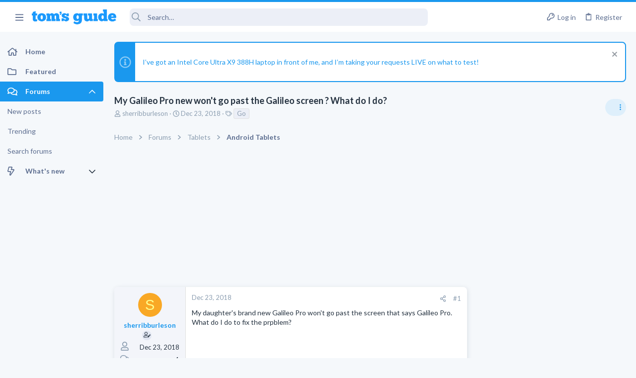

--- FILE ---
content_type: text/html; charset=utf-8
request_url: https://forums.tomsguide.com/threads/my-galileo-pro-new-wont-go-past-the-galileo-screen-what-do-i-do.438105/
body_size: 28322
content:
<!DOCTYPE html>





	





	
	



	
	
		
	



	
	
























	





















	











	































	



















	






	



































    


<html id="XF" lang="en-US" dir="LTR"
	  style="font-size: 62.5%;"
	  data-app="public"
	  data-template="thread_view_type_question"
	  data-container-key="node-11"
	  data-content-key="thread-438105"
	  data-logged-in="false"
	  data-cookie-prefix="xf_"
	  class="has-no-js template-thread_view_type_question  uix_page--fixed sidebarNav--active  uix_hasCrumbs uix_hasPageAction"
	  >
	<head>



		<meta charset="utf-8" />
		<meta http-equiv="X-UA-Compatible" content="IE=Edge" />
		<meta name="viewport" content="width=device-width, initial-scale=1, viewport-fit=cover">

		

		<title>My Galileo Pro new won&#039;t go past the Galileo screen ? What do I do? | Tom&#039;s Guide Forum</title>

		
			
		<meta name="description" content="My daughter&#039;s brand new Galileo Pro won&#039;t go past the screen that says Galileo Pro. What do I do to fix the prpblem?" />
		<meta property="og:description" content="My daughter&#039;s brand new Galileo Pro won&#039;t go past the screen that says Galileo Pro. What do I do to fix the prpblem?" />
		<meta property="twitter:description" content="My daughter&#039;s brand new Galileo Pro won&#039;t go past the screen that says Galileo Pro. What do I do to fix the prpblem?" />
	
		
			<meta property="og:url" content="https://forums.tomsguide.com/threads/my-galileo-pro-new-wont-go-past-the-galileo-screen-what-do-i-do.438105/" />
		
			<link rel="canonical" href="https://forums.tomsguide.com/threads/my-galileo-pro-new-wont-go-past-the-galileo-screen-what-do-i-do.438105/" />
		

		
			
	
	
	<meta property="og:site_name" content="Tom&#039;s Guide Forum" />


		
		
			
	
	
	<meta property="og:type" content="website" />


		
		
			
	
	
	
	
		<meta property="og:title" content="My Galileo Pro new won&#039;t go past the Galileo screen ? What do I do?" />
		<meta property="twitter:title" content="My Galileo Pro new won&#039;t go past the Galileo screen ? What do..." />
	



		
		
		
		

		
			<meta name="theme-color" content="#1a98ee" />
			<meta name="msapplication-TileColor" content="#1A98EE">
		

		
	
	
	
	
	
		
	
	
	
	
	<link rel="stylesheet" href="/css.php?css=public%3Anormalize.css%2Cpublic%3Afa.css%2Cpublic%3Anormalize.css%2Cpublic%3Afa.css%2Cpublic%3Acore.less%2Cpublic%3Aapp.less&amp;s=19&amp;l=1&amp;d=1765204494&amp;k=6fd30aa86a72b524b5e9c8565d960266cea88e5e" />
	
	

	
	
	
		
	
		
	
		
	

	<link rel="stylesheet" href="/css.php?css=public%3Abb_code.less&amp;s=19&amp;l=1&amp;d=1765204494&amp;k=3d9cbe859a7c5f61e9770d8c91d06c6f93e3116c" />
<link rel="stylesheet" href="/css.php?css=public%3Afuture.less&amp;s=19&amp;l=1&amp;d=1765204494&amp;k=752afc31ab62202d0e0a7b584fbc2593b023c016" />
<link rel="stylesheet" href="/css.php?css=public%3Afuture_footer.less&amp;s=19&amp;l=1&amp;d=1765204494&amp;k=491e5c420436e69d9953a9f9d67e4414451577db" />
<link rel="stylesheet" href="/css.php?css=public%3Amessage.less&amp;s=19&amp;l=1&amp;d=1765204494&amp;k=7294addb251f3a95dfae3d0402a2f55d33bc17b3" />
<link rel="stylesheet" href="/css.php?css=public%3Anotices.less&amp;s=19&amp;l=1&amp;d=1765204494&amp;k=cecd67b119e865b6580590a39d45dd1908816ae5" />
<link rel="stylesheet" href="/css.php?css=public%3Ashare_controls.less&amp;s=19&amp;l=1&amp;d=1765204494&amp;k=02772af23efe92808a12e965081c5f4b1a854fca" />
<link rel="stylesheet" href="/css.php?css=public%3Astructured_list.less&amp;s=19&amp;l=1&amp;d=1765204494&amp;k=05bff90cdf4385677b5a53c4e783c1ab2715fa18" />
<link rel="stylesheet" href="/css.php?css=public%3Ath_uix_threadStarterPost.less&amp;s=19&amp;l=1&amp;d=1765204494&amp;k=a314511b60ebfaf6b421873d09b19ae7d854ffee" />
<link rel="stylesheet" href="/css.php?css=public%3Atomsguide.less&amp;s=19&amp;l=1&amp;d=1765204494&amp;k=c6d5cfbc93048d8d3d3cdcf2d3dba778a42912c5" />
<link rel="stylesheet" href="/css.php?css=public%3Auix.less&amp;s=19&amp;l=1&amp;d=1765204494&amp;k=2ce688b2a7065170cf13508bcfdd88a746a5cb91" />
<link rel="stylesheet" href="/css.php?css=public%3Auix_material.less&amp;s=19&amp;l=1&amp;d=1765204494&amp;k=832a147d9e3ae815409008df5e5892a5515af53c" />
<link rel="stylesheet" href="/css.php?css=public%3Auix_megaMenu.less&amp;s=19&amp;l=1&amp;d=1765204494&amp;k=e486a1c72b077b8ffdab7cd5d1a225861733455e" />
<link rel="stylesheet" href="/css.php?css=public%3Auix_socialMedia.less&amp;s=19&amp;l=1&amp;d=1765204494&amp;k=49a40f052186fa1d562629e3260debf23ed27685" />
<link rel="stylesheet" href="/css.php?css=public%3Aextra.less&amp;s=19&amp;l=1&amp;d=1765204494&amp;k=1efcdd6b9239e0c361e0dcfcef3ba19640dc9234" />

	
		<link href='//fonts.googleapis.com/css?family=Lato:300,400,700' rel='stylesheet' type='text/css'>
	
	
		<script src="/js/xf/preamble.min.js?_v=751a6238"></script>
	
	
	
	<script src="/js/vendor/vendor-compiled.js?_v=751a6238" defer></script>
	<script src="/js/xf/core-compiled.js?_v=751a6238" defer></script>
	
	<script>
		window.addEventListener('DOMContentLoaded', function() {
			XF.extendObject(true, XF.config, {
				// 
				userId: 0,
				enablePush: true,
				pushAppServerKey: 'BJeBx3rqO_qmTBZLBkvDjAojE50f4PTDBR4dK7xMyxdxkx-buFAD2cLTUErtDI5aZZtZHrwvMhuRiaG9UKpQpkA',
				url: {
					fullBase: 'https://forums.tomsguide.com/',
					basePath: '/',
					css: '/css.php?css=__SENTINEL__&s=19&l=1&d=1765204494',
					js: '/js/__SENTINEL__?_v=751a6238',
					icon: '/data/local/icons/__VARIANT__.svg?v=1765204499#__NAME__',
					iconInline: '/styles/fa/__VARIANT__/__NAME__.svg?v=5.15.3',
					keepAlive: '/login/keep-alive'
				},
				cookie: {
					path: '/',
					domain: '',
					prefix: 'xf_',
					secure: true,
					consentMode: 'disabled',
					consented: ["optional","_third_party"]
				},
				cacheKey: 'f3ed7234243583f554e27d349fe769c5',
				csrf: '1769256634,1648e180c6238b139f147d4ad01cb7bd',
				js: {"\/js\/themehouse\/watch\/action.min.js?_v=751a6238":true,"\/js\/themehouse\/uix\/ripple.min.js?_v=751a6238":true,"\/js\/themehouse\/global\/20210125.min.js?_v=751a6238":true,"\/js\/themehouse\/uix\/index.min.js?_v=751a6238":true,"\/js\/themehouse\/uix\/vendor\/hover-intent\/hoverintent.min.js?_v=751a6238":true},
				fullJs: false,
				css: {"public:bb_code.less":true,"public:future.less":true,"public:future_footer.less":true,"public:message.less":true,"public:notices.less":true,"public:share_controls.less":true,"public:structured_list.less":true,"public:th_uix_threadStarterPost.less":true,"public:tomsguide.less":true,"public:uix.less":true,"public:uix_material.less":true,"public:uix_megaMenu.less":true,"public:uix_socialMedia.less":true,"public:extra.less":true},
				time: {
					now: 1769256634,
					today: 1769230800,
					todayDow: 6,
					tomorrow: 1769317200,
					yesterday: 1769144400,
					week: 1768712400,
					month: 1767243600,
					year: 1767243600
				},
				style: {
					light: '',
					dark: '',
					defaultColorScheme: 'light'
				},
				borderSizeFeature: '2px',
				fontAwesomeWeight: 'r',
				enableRtnProtect: true,
				
				enableFormSubmitSticky: true,
				imageOptimization: '0',
				imageOptimizationQuality: 0.85,
				uploadMaxFilesize: 268435456,
				uploadMaxWidth: 0,
				uploadMaxHeight: 0,
				allowedVideoExtensions: ["m4v","mov","mp4","mp4v","mpeg","mpg","ogv","webm"],
				allowedAudioExtensions: ["mp3","opus","ogg","wav"],
				shortcodeToEmoji: true,
				visitorCounts: {
					conversations_unread: '0',
					alerts_unviewed: '0',
					total_unread: '0',
					title_count: true,
					icon_indicator: true
				},
				jsMt: {"xf\/action.js":"f139fca6","xf\/embed.js":"8ba0c544","xf\/form.js":"8ba0c544","xf\/structure.js":"f139fca6","xf\/tooltip.js":"8ba0c544"},
				jsState: {},
				publicMetadataLogoUrl: '',
				publicPushBadgeUrl: 'https://forums.tomsguide.com/styles/default/xenforo/bell.png'
			});

			XF.extendObject(XF.phrases, {
				// 
				date_x_at_time_y:     "{date} at {time}",
				day_x_at_time_y:      "{day} at {time}",
				yesterday_at_x:       "Yesterday at {time}",
				x_minutes_ago:        "{minutes} minutes ago",
				one_minute_ago:       "1 minute ago",
				a_moment_ago:         "A moment ago",
				today_at_x:           "Today at {time}",
				in_a_moment:          "In a moment",
				in_a_minute:          "In a minute",
				in_x_minutes:         "In {minutes} minutes",
				later_today_at_x:     "Later today at {time}",
				tomorrow_at_x:        "Tomorrow at {time}",
				short_date_x_minutes: "{minutes}m",
				short_date_x_hours:   "{hours}h",
				short_date_x_days:    "{days}d",

				day0: "Sunday",
				day1: "Monday",
				day2: "Tuesday",
				day3: "Wednesday",
				day4: "Thursday",
				day5: "Friday",
				day6: "Saturday",

				dayShort0: "Sun",
				dayShort1: "Mon",
				dayShort2: "Tue",
				dayShort3: "Wed",
				dayShort4: "Thu",
				dayShort5: "Fri",
				dayShort6: "Sat",

				month0: "January",
				month1: "February",
				month2: "March",
				month3: "April",
				month4: "May",
				month5: "June",
				month6: "July",
				month7: "August",
				month8: "September",
				month9: "October",
				month10: "November",
				month11: "December",

				active_user_changed_reload_page: "The active user has changed. Reload the page for the latest version.",
				server_did_not_respond_in_time_try_again: "The server did not respond in time. Please try again.",
				oops_we_ran_into_some_problems: "Oops! We ran into some problems.",
				oops_we_ran_into_some_problems_more_details_console: "Oops! We ran into some problems. Please try again later. More error details may be in the browser console.",
				file_too_large_to_upload: "The file is too large to be uploaded.",
				uploaded_file_is_too_large_for_server_to_process: "The uploaded file is too large for the server to process.",
				files_being_uploaded_are_you_sure: "Files are still being uploaded. Are you sure you want to submit this form?",
				attach: "Attach files",
				rich_text_box: "Rich text box",
				close: "Close",
				link_copied_to_clipboard: "Link copied to clipboard.",
				text_copied_to_clipboard: "Text copied to clipboard.",
				loading: "Loading…",
				you_have_exceeded_maximum_number_of_selectable_items: "You have exceeded the maximum number of selectable items.",

				processing: "Processing",
				'processing...': "Processing…",

				showing_x_of_y_items: "Showing {count} of {total} items",
				showing_all_items: "Showing all items",
				no_items_to_display: "No items to display",

				number_button_up: "Increase",
				number_button_down: "Decrease",

				push_enable_notification_title: "Push notifications enabled successfully at Tom\'s Guide Forum",
				push_enable_notification_body: "Thank you for enabling push notifications!",

				pull_down_to_refresh: "Pull down to refresh",
				release_to_refresh: "Release to refresh",
				refreshing: "Refreshing…"
			});
		});
	</script>
	
	<script src="/js/themehouse/watch/action.min.js?_v=751a6238" defer></script>
<script src="/js/themehouse/uix/ripple.min.js?_v=751a6238" defer></script>
<script src="/js/themehouse/global/20210125.min.js?_v=751a6238" defer></script>
<script src="/js/themehouse/uix/index.min.js?_v=751a6238" defer></script>
<script src="/js/themehouse/uix/vendor/hover-intent/hoverintent.min.js?_v=751a6238" defer></script>
<script>
XF.ready(() =>
{

$(document).ready(function() {
	$(".mobile").click(function(n) {
		var t = $(this).next();
		var target = $(t).offset().top;
		return $(this).next().slideToggle(200, function() {
			var targetNew = $(t).offset().top;
			$("html, body").animate({
				scrollTop: target || targetNew,
			}, 300)
		}),
		n.preventDefault(),
		false
	});
    $(".navmobile").click(function(n) {
        return $(this).next().slideToggle(),
        n.preventDefault(),
        !1
    });
});

})
</script>
<script>
XF.ready(() =>
{

	// detect android device. Added to fix the dark pixel bug https://github.com/Audentio/xf2theme-issues/issues/1055

	var ua = navigator.userAgent.toLowerCase();
	var isAndroid = ua.indexOf("android") > -1; //&& ua.indexOf("mobile");

	if(isAndroid) {
	document.querySelector("html").classList.add("device--isAndroid");
	}	

})
</script>
<script>
XF.ready(() =>
{

			var threadSelector = document.querySelector('.structItem--thread') !== null;
			
			if (threadSelector) {
				document.querySelector('.structItem--thread').addEventListener('click', (e) => {
					var target = e.target;
					var skip = ['a', 'i', 'input', 'label'];
					if (target && skip.indexOf(target.tagName.toLowerCase()) === -1) {
						var href = this.querySelector('.structItem-title').getAttribute('uix-href');
						if (e.metaKey || e.cmdKey) {
							e.preventDefault();
							window.open(href, '_blank');
						} else {
							window.location = href;
						}
					}
				});
			}
	
})
</script>
<script>
XF.ready(() =>
{

		
			var sidebar = document.querySelector('.p-body-sidebar');
			var backdrop = document.querySelector('.p-body-sidebar [data-ocm-class="offCanvasMenu-backdrop"]');
		
			var hasSidebar = document.querySelector('.p-body-sidebar') !== null;
			var hasBackdrop = document.querySelector('.p-body-sidebar [data-ocm-class="offCanvasMenu-backdrop"]') !== null;
			var sidebarTrigger = document.querySelector('.uix_sidebarCanvasTrigger') !== null;
			var sidebarInner = document.querySelector('.uix_sidebarCanvasTrigger') !== null;
			
			if (sidebarTrigger) {
				document.querySelector('.uix_sidebarCanvasTrigger').addEventListener("click", (e) => {
					e.preventDefault();

					sidebar.style.display = "block";;
					window.setTimeout(function() {
						sidebar.classList.add('offCanvasMenu');
						sidebar.classList.add('offCanvasMenu--blocks');
						sidebar.classList.add('is-active');
						sidebar.classList.add('is-transitioning');
						document.querySelector('body').classList.add('sideNav--open');
					}, 50);
		
					if (hasSidebar) {
						window.setTimeout(function() {
							sidebar.classList.remove('is-transitioning');
						}, 250);
					}
		
					if (sidebarInner) {
						document.querySelector('.uix_sidebarInner').classList.add('offCanvasMenu-content');
						backdrop.classList.add('offCanvasMenu-backdrop');
						document.querySelector('body').classList.add('is-modalOpen');
					}
				})
			}
			if (hasBackdrop) {
				backdrop.addEventListener("click", (e) => {
					sidebar.classList.add('is-transitioning');
					sidebar.classList.remove('is-active');

					window.setTimeout(function() {
						sidebar.classList.remove('offCanvasMenu');
						sidebar.classList.remove('offCanvasMenu--blocks');
						sidebar.classList.remove('is-transitioning');
						document.querySelector('.uix_sidebarInner').classList.remove('offCanvasMenu-content');
						backdrop.classList.remove('offCanvasMenu-backdrop');
						document.querySelector('body').classList.remove('is-modalOpen');
						sidebar.style.display="";
					}, 250);
				});
			}
		
	
})
</script>
<script>
XF.ready(() =>
{

	/****** OFF CANVAS ******/

    var panels = {
        navigation: {
            position: 1,
        },
        account: {
            position: 2,
        },
        inbox: {
            position: 3,
        },
        alerts: {
            position: 4,
        },
    };

    var tabsContainer = document.querySelector(".sidePanel__tabs");

    var activeTab = "navigation";

    var activeTabPosition = panels[activeTab].position;

    function generateDirections() {
        var tabPanels = document.querySelectorAll(".sidePanel__tabPanel");
        tabPanels.forEach(function (tabPanel) {
            var tabPosition = tabPanel.getAttribute("data-content");
            var activeTabPosition = panels[activeTab].position;

            if (tabPosition != activeTab) {
                if (panels[tabPosition].position < activeTabPosition) {
                    tabPanel.classList.add("is-left");
                }

                if (panels[tabPosition].position > activeTabPosition) {
                    tabPanel.classList.add("is-right");
                }
            }
        });
    }

    generateDirections();

	if (tabsContainer) {
		var sidePanelTabs = tabsContainer.querySelectorAll(".sidePanel__tab");
	}
	
	if (sidePanelTabs && sidePanelTabs.length > 0) {
		sidePanelTabs.forEach(function (tab) {
			tab.addEventListener("click", function () {
				sidePanelTabs.forEach(function (tab) {
					tab.classList.remove("sidePanel__tab--active");
				});
				this.classList.add("sidePanel__tab--active");

				activeTab = this.getAttribute("data-attr");

				var tabPanels = document.querySelectorAll(".sidePanel__tabPanel");
				tabPanels.forEach(function (tabPanel) {
					tabPanel.classList.remove("is-active");
				});

				var activeTabPanel = document.querySelector(
					'.sidePanel__tabPanel[data-content="' + activeTab + '"]'
				);
				activeTabPanel.classList.add("is-active");

				var tabPanels = document.querySelectorAll(".sidePanel__tabPanel");
				tabPanels.forEach(function (tabPanel) {
					tabPanel.classList.remove("is-left", "is-right");
				});

				generateDirections();
			});
		});
	}
	
})
</script>
<script>
XF.ready(() =>
{


	/******** extra info post toggle ***********/
	
    XF.thThreadsUserExtraTrigger = {
        eventNameSpace: 'XFthThreadsUserExtraTrigger',

        init: function(e) {},

        click: function(e) {
            var target = e.target;
            var parent = target.closest('.message-user');
            var triggerContainer = target.parentElement.closest('.thThreads__userExtra--toggle');
            var container = triggerContainer.previousElementSibling;
            var child = container.querySelector('.message-userExtras');
            var eleHeight = child.offsetHeight;

            if (parent.classList.contains('userExtra--expand')) {
                container.style.height = eleHeight + 'px';
                parent.classList.toggle('userExtra--expand');
                setTimeout(function() {
                    container.style.height = '0';
                    setTimeout(function() {
                        container.style.height = '';
                    }, 200);
                }, 17);
            } else {
                container.style.height = eleHeight + 'px';
                setTimeout(function() {
                    parent.classList.toggle('userExtra--expand');
                    container.style.height = '';
                }, 200);
            }
        }
    };

    document.body.addEventListener('click', function(event) {
        var target = event.target;
        if (target.matches('.thThreads__userExtra--trigger')) {
            XF.thThreadsUserExtraTrigger.click(event);
        }
    });
	
	
})
</script>
<script>
XF.ready(() =>
{


	/******** Backstretch images ***********/

		


})
</script>
<script>
XF.ready(() =>
{


	// sidenav canvas blur fix

    document.querySelectorAll('.p-body-sideNavTrigger .button').forEach(function (button) {
        button.addEventListener('click', function () {
            document.body.classList.add('sideNav--open');
        });
    });

    document.querySelectorAll("[data-ocm-class='offCanvasMenu-backdrop']").forEach(function (backdrop) {
        backdrop.addEventListener('click', function () {
            document.body.classList.remove('sideNav--open');
        });
    });

    document.addEventListener('editor:start', function (event) {
        if (typeof event !== 'undefined' && typeof event.target !== 'undefined') {
            var ele = event.target;
            if (event?.target) {
				var ele = event.target;
				if (!ele.classList==undefined) {
					if (ele.classList.contains('js-editor')) {
						var wrapper = ele.closest('.message-editorWrapper');
						if (wrapper) {
							setTimeout(function () {
								var innerEle = wrapper.querySelector('.fr-element');
								if (innerEle) {
									innerEle.addEventListener('focus', function (e) {
										document.documentElement.classList.add('uix_editor--focused');
									});
									innerEle.addEventListener('blur', function (e) {
										document.documentElement.classList.remove('uix_editor--focused');
									});
								}
							}, 0);
						}
					}
				}
			}
        }
    });

})
</script>
<script>
XF.ready(() =>
{

	// off canvas menu closer keyboard shortcut
    document.body.addEventListener('keyup', function (e) {
        switch (e.key) {
            case 'Escape':
                var offCanvasMenu = document.querySelector('.offCanvasMenu.is-active');
                if (offCanvasMenu) {
                    var backdrop = offCanvasMenu.querySelector('.offCanvasMenu-backdrop');
                    if (backdrop) {
                        backdrop.click();
                    }
                }
                return;
        }
    });
	
})
</script>
<script>
XF.ready(() =>
{

    let uixMegaHovered = false;
    const navEls = document.querySelectorAll('.uix-navEl--hasMegaMenu');
    const pNav = document.querySelector('.p-nav');
    let menu;

    function handleMouseOver() {
        if (uixMegaHovered) {
            menu = this.getAttribute('data-nav-id');
            pNav.classList.add('uix_showMegaMenu');

            document.querySelectorAll('.uix_megaMenu__content').forEach(function (content) {
                content.classList.remove('uix_megaMenu__content--active');
            });

            document
                .querySelector('.uix_megaMenu__content--' + menu)
                .classList.add('uix_megaMenu__content--active');
        }
    }

    function handleMouseEnter() {
        uixMegaHovered = true;
    }

    function handleMouseLeave() {
        pNav.classList.remove('uix_showMegaMenu');
        uixMegaHovered = false;
    }

    navEls.forEach(function (navEl) {
        navEl.addEventListener('mouseover', handleMouseOver);
    });

    pNav.addEventListener('mouseenter', handleMouseEnter);
    pNav.addEventListener('mouseleave', handleMouseLeave);
	
})
</script>
<script>
XF.ready(() =>
{

			setTimeout(function() {
				var doc = document.querySelector('html');
				editor = XF.getEditorInContainer(doc);
				if (!!editor && !!editor.ed) {
					editor.ed.events.on('focus', function() {
						if (document.querySelector('.uix_fabBar')) {
							var fabBar = document.querySelector('.uix_fabBar');
							fabBar.style.display = 'none';
						}
						
					});
					editor.ed.events.on('blur', function() {
						if (document.querySelector('.uix_fabBar')) {
							var fabBar = document.querySelector('.uix_fabBar');
							fabBar.style.display = '';
						}
					});
				}
			}, 100);
	
})
</script>
<script>
XF.ready(() =>
{

document.addEventListener('ajax:complete', function(e) {
		
	if (typeof e.detail == 'undefined') {
		return;
		}
    var xhr = e.detail[0];
    var status = e.detail[1];

    var data = xhr.responseJSON;
    if (!data) {
        return;
    }
    if (data.visitor) {
        var totalUnreadBadge = document.querySelector('.js-uix_badge--totalUnread');
        if (totalUnreadBadge) {
            totalUnreadBadge.dataset.badge = data.visitor.total_unread;
        }
    }
});
	
})
</script>

	
	

	



<script src="/js/themehouse/uix/defer.min.js?_v=751a6238" defer></script>

	
<script src="/js/themehouse/uix/deferSidebarNav.min.js?_v=751a6238" defer></script>


	
<script src="/js/themehouse/uix/deferFab.min.js?_v=751a6238" defer></script>


	
<script src="/js/themehouse/uix/deferNodesCollapse.min.js?_v=751a6238" defer></script>


	
<script src="/js/themehouse/uix/deferWidthToggle.min.js?_v=751a6238" defer></script>





	



	



	
	
	
	

	

	

	



	

	

	
	
	
	


		
			<link rel="icon" type="image/png" href="/styles/tomsguide/images/favicon.png" sizes="32x32" />
		
		
		
<script defer src="https://cloudmetrics.xenforo.com/js/essential.js" data-website-id="2020847502289760"></script>

		

		

		<style>
	.p-pageWrapper .p-navSticky {
		top: 0 !important;
	}

	

	
	

	
	
	
		
			
			
				
			
		
	

	

	
		
	

		
		
		.uix_mainTabBar {top: 60px !important;}
		.uix_stickyBodyElement:not(.offCanvasMenu) {
			top: 80px !important;
			min-height: calc(100vh - 80px) !important;
		}
		.uix_sidebarInner .uix_sidebar--scroller {margin-top: 80px;}
		.uix_sidebarInner {margin-top: -80px;}
		.p-body-sideNavInner .uix_sidebar--scroller {margin-top: 80px;}
		.p-body-sideNavInner {margin-top: -80px;}
		.uix_stickyCategoryStrips {top: 80px !important;}
		#XF .u-anchorTarget {
			height: 80px;
			margin-top: -80px;
		}
	
		

		
			@media (max-width: $uix_sidebarBreakpoint) {
		
				.p-sectionLinks {display: none;}

				

				.uix_mainTabBar {top: 60px !important;}
				.uix_stickyBodyElement:not(.offCanvasMenu) {
					top: 80px !important;
					min-height: calc(100vh - 80px) !important;
				}
				.uix_sidebarInner .uix_sidebar--scroller {margin-top: 80px;}
				.uix_sidebarInner {margin-top: -80px;}
				.p-body-sideNavInner .uix_sidebar--scroller {margin-top: 80px;}
				.p-body-sideNavInner {margin-top: -80px;}
				.uix_stickyCategoryStrips {top: 80px !important;}
				#XF .u-anchorTarget {
					height: 80px;
					margin-top: -80px;
				}

				
		
			}
		
	

	.uix_sidebarNav .uix_sidebar--scroller {max-height: calc(100vh - 80px);}
	
	
</style>


	
    
      <script type="text/javascript" async=true>
  function log(logString) { if ((new URL(document.location)).searchParams.get("log") === 'true') console.log(logString); }

  window.hybridConf = {
    "bordeaux": {
      "template": "thread_view_type_question",
      "pageTitle": "My Galileo Pro new won&#039;t go past the Galileo screen ? What do I do?",
      "categories": [],
    },
    "champagne": {
      "videoplayer": "https://cdn.jwplayer.com/libraries/FVMg0Dz4.js",
      "videoplaylist": "https://cdn.jwplayer.com/v2/playlists/TELziGUO",
      "threadForumNodeTitle": "",
    },
  };
  
    
      window.hybridConf.bordeaux.categories.push("Tablets");
    
      window.hybridConf.bordeaux.categories.push("Android Tablets");
    
  

  log('[HYBRID] Loading remote quantcast/gdprccpa/bordeaux scripts...');
  const hybridForumConfiguration = document.createElement('script');
  hybridForumConfiguration.setAttribute('src', 'https://ad-assets.futurecdn.net/xenforo-forums/hybrid-forum-configuration.main.js');
  hybridForumConfiguration.setAttribute('crossorigin', 'anonymous');
  hybridForumConfiguration.defer = true;
  const headElement = document.querySelectorAll('head')[0];
  headElement.append(hybridForumConfiguration);
</script>
    



      
<!-- Google Tag Manager -->
<script>(function(w,d,s,l,i){w[l]=w[l]||[];w[l].push({'gtm.start':
new Date().getTime(),event:'gtm.js'});var f=d.getElementsByTagName(s)[0],
j=d.createElement(s),dl=l!='dataLayer'?'&l='+l:'';j.async=true;j.src=
'https://www.googletagmanager.com/gtm.js?id='+i+dl;f.parentNode.insertBefore(j,f);
})(window,document,'script','dataLayer','GTM-M5WZ8HS4');</script>
<!-- End Google Tag Manager -->




</head>

	<body class="forum"  data-template="thread_view_type_question">
		
      <![CDATA[
<!-- Google Tag Manager (noscript) -->
<noscript><iframe src="https://www.googletagmanager.com/ns.html?id=GTM-M5WZ8HS4"
height="0" width="0" style="display:none;visibility:hidden"></iframe></noscript>
<!-- End Google Tag Manager (noscript) -->



<div id="jumpToTop"></div>

		

		<div class="uix_pageWrapper--fixed">
			
  <esi:include src="/shieldsquare.php?url=$(REQUEST_PATH)" no-store="on"/>

<div class="p-pageWrapper" id="top">

				<div class="uix_headerContainer">
					<div class="uix_headerContainer--stickyFix"></div>
					
	
	



					

					

					
						
						
							<header class="p-header" id="header">
								<div class="p-header-inner">
									
						
							<div class="p-header-content">
								
									
										
	
	<div class="p-header-logo p-header-logo--image">
		<a class="uix_logo" href="https://www.tomsguide.com">
			
				<img src="/data/files/theme_assets/tomsguide/toms-guide-logo.png"
					 alt="Tom&#039;s Guide Forum"
					 srcset="/data/files/theme_assets/tomsguide/logo-2x.png 2x" />
				
		</a>
		
	</div>


									

									
								
							</div>
						
					
								</div>
							</header>
						
					
					

					

					
						<div class="p-navSticky p-navSticky--all uix_stickyBar" data-top-offset-min="0" data-top-offset-max="0" data-top-offset-breakpoint="100%">
							
						<nav class="p-nav">
							<div class="p-nav-inner">
								
									
									
										
									
									<a class="p-nav-menuTrigger  badgeContainer" data-badge="0" data-xf-click="off-canvas" data-menu=".js-headerOffCanvasMenu" role="button" tabindex="0">
										<i aria-hidden="true"></i>
										<span class="p-nav-menuText">Menu</span>
									</a>
									
										<a class="p-nav-menuTrigger uix_sidebarNav--trigger" id="uix_sidebarNav--trigger">
											<i aria-hidden="true"></i>
											<span class="p-nav-menuText">Menu</span>
										</a>
									
								

								
	
	<div class="p-header-logo p-header-logo--image">
		<a class="uix_logo" href="https://www.tomsguide.com">
			
				<img src="/data/files/theme_assets/tomsguide/toms-guide-logo.png"
					 alt="Tom&#039;s Guide Forum"
					 srcset="/data/files/theme_assets/tomsguide/logo-2x.png 2x" />
				
		</a>
		
	</div>



								
									

									
								

								
	
		
		
			<div class="uix_searchBar">
				<div class="uix_searchBarInner">
					<form action="/search/search" method="post" class="uix_searchForm" data-xf-init="quick-search">
						<a class="uix_search--close">
							<i class="fa--xf far fa-window-close  uix_icon uix_icon--close"><svg xmlns="http://www.w3.org/2000/svg" role="img" aria-hidden="true" ><use href="/data/local/icons/regular.svg?v=1765204499#window-close"></use></svg></i>
						</a>
						<input type="text" class="input js-uix_syncValue uix_searchInput uix_searchDropdown__trigger" autocomplete="off" data-uixsync="search" name="keywords" placeholder="Search…" aria-label="Search" data-menu-autofocus="true" />
						<a href="/search/"
						   class="uix_search--settings u-ripple"
						   data-xf-key="/"
						   aria-label="Search"
						   aria-expanded="false"
						   aria-haspopup="true"
						   title="Search">
							<i class="fa--xf far fa-cog  uix_icon uix_icon--settings"><svg xmlns="http://www.w3.org/2000/svg" role="img" aria-hidden="true" ><use href="/data/local/icons/regular.svg?v=1765204499#cog"></use></svg></i>
						</a>
						<span class=" uix_searchIcon">
							<i class="fa--xf far fa-search  uix_icon uix_icon--search"><svg xmlns="http://www.w3.org/2000/svg" role="img" aria-hidden="true" ><use href="/data/local/icons/regular.svg?v=1765204499#search"></use></svg></i>
						</span>
						<input type="hidden" name="_xfToken" value="1769256634,1648e180c6238b139f147d4ad01cb7bd" />
					</form>
				</div>

				
					<a class="uix_searchIconTrigger p-navgroup-link p-navgroup-link--iconic p-navgroup-link--search u-ripple"
					   aria-label="Search"
					   aria-expanded="false"
					   aria-haspopup="true"
					   title="Search">
						<i aria-hidden="true"></i>
					</a>
				

				
					<a href="/search/"
					   class="p-navgroup-link p-navgroup-link--iconic p-navgroup-link--search u-ripple js-uix_minimalSearch__target"
					   data-xf-click="menu"
					   aria-label="Search"
					   aria-expanded="false"
					   aria-haspopup="true"
					   title="Search">
						<i aria-hidden="true"></i>
					</a>
				

				<div class="menu menu--structural menu--wide" data-menu="menu" aria-hidden="true">
					<form action="/search/search" method="post"
						  class="menu-content"
						  data-xf-init="quick-search">
						<h3 class="menu-header">Search</h3>
						
						<div class="menu-row">
							
								<div class="inputGroup inputGroup--joined">
									<input type="text" class="input js-uix_syncValue" name="keywords" data-uixsync="search" placeholder="Search…" aria-label="Search" data-menu-autofocus="true" />
									
			<select name="constraints" class="js-quickSearch-constraint input" aria-label="Search within">
				<option value="">Everywhere</option>
<option value="{&quot;search_type&quot;:&quot;post&quot;}">Threads</option>
<option value="{&quot;search_type&quot;:&quot;post&quot;,&quot;c&quot;:{&quot;nodes&quot;:[11],&quot;child_nodes&quot;:1}}">This forum</option>
<option value="{&quot;search_type&quot;:&quot;post&quot;,&quot;c&quot;:{&quot;thread&quot;:438105}}">This thread</option>

			</select>
		
								</div>
								
						</div>

						
						<div class="menu-row">
							<label class="iconic"><input type="checkbox"  name="c[title_only]" value="1" /><i aria-hidden="true"></i><span class="iconic-label">Search titles only</span></label>

						</div>
						
						<div class="menu-row">
							<div class="inputGroup">
								<span class="inputGroup-text" id="ctrl_search_menu_by_member">By:</span>
								<input type="text" class="input" name="c[users]" data-xf-init="auto-complete" placeholder="Member" aria-labelledby="ctrl_search_menu_by_member" />
							</div>
						</div>
						<div class="menu-footer">
							<span class="menu-footer-controls">
								<button type="submit" class="button button--icon button--icon--search button--primary"><i class="fa--xf far fa-search "><svg xmlns="http://www.w3.org/2000/svg" role="img" aria-hidden="true" ><use href="/data/local/icons/regular.svg?v=1765204499#search"></use></svg></i><span class="button-text">Search</span></button>
								<a href="/search/" class="button "><span class="button-text">Advanced search…</span></a>
							</span>
						</div>

						<input type="hidden" name="_xfToken" value="1769256634,1648e180c6238b139f147d4ad01cb7bd" />
					</form>
				</div>


				<div class="menu menu--structural menu--wide uix_searchDropdown__menu" aria-hidden="true">
					<form action="/search/search" method="post"
						  class="menu-content"
						  data-xf-init="quick-search">
						
						
							<div class="menu-row">

								<div class="inputGroup">
									<input name="keywords"
										   class="js-uix_syncValue"
										   data-uixsync="search"
										   placeholder="Search…"
										   aria-label="Search"
										   type="hidden" />
									
			<select name="constraints" class="js-quickSearch-constraint input" aria-label="Search within">
				<option value="">Everywhere</option>
<option value="{&quot;search_type&quot;:&quot;post&quot;}">Threads</option>
<option value="{&quot;search_type&quot;:&quot;post&quot;,&quot;c&quot;:{&quot;nodes&quot;:[11],&quot;child_nodes&quot;:1}}">This forum</option>
<option value="{&quot;search_type&quot;:&quot;post&quot;,&quot;c&quot;:{&quot;thread&quot;:438105}}">This thread</option>

			</select>
		
								</div>
							</div>
							

						
						<div class="menu-row">
							<label class="iconic"><input type="checkbox"  name="c[title_only]" value="1" /><i aria-hidden="true"></i><span class="iconic-label">Search titles only</span></label>

						</div>
						
						<div class="menu-row">
							<div class="inputGroup">
								<span class="inputGroup-text">By:</span>
								<input class="input" name="c[users]" data-xf-init="auto-complete" placeholder="Member" />
							</div>
						</div>
						<div class="menu-footer">
							<span class="menu-footer-controls">
								<button type="submit" class="button button--icon button--icon--search button--primary"><i class="fa--xf far fa-search "><svg xmlns="http://www.w3.org/2000/svg" role="img" aria-hidden="true" ><use href="/data/local/icons/regular.svg?v=1765204499#search"></use></svg></i><span class="button-text">Search</span></button>
								<a href="/search/" class="button " rel="nofollow"><span class="button-text">Advanced…</span></a>
							</span>
						</div>

						<input type="hidden" name="_xfToken" value="1769256634,1648e180c6238b139f147d4ad01cb7bd" />
					</form>
				</div>
			</div>
		
	
	


								
									<div class="p-nav-opposite">
										
											
		
			
				
					<div class="p-navgroup p-account p-navgroup--guest">
						
							
								
	
		
		
	
		
			<a href="/login/" class="p-navgroup-link p-navgroup-link--textual p-navgroup-link--logIn" data-xf-click="menu">
				<i></i>
				<span class="p-navgroup-linkText">Log in</span>
			</a>
			<div class="menu menu--structural menu--medium" data-menu="menu" aria-hidden="true" data-href="/login/"></div>
		
	
	
		
			<a href="/register/" class="p-navgroup-link u-ripple p-navgroup-link--textual p-navgroup-link--register" data-follow-redirects="on">
				<i></i>
				<span class="p-navgroup-linkText">Register</span>
			</a>
		
	

	

							
						
					</div>
				
				
					<div class="p-navgroup p-discovery">
						
							
	
		
	<a href="/whats-new/"
	   class="p-navgroup-link p-navgroup-link--iconic p-navgroup-link--whatsnew"
	   title="What&#039;s new">
		<i aria-hidden="true"></i>
		<span class="p-navgroup-linkText">What's new</span>
	</a>

	

							
	
		
		
			<div class="uix_searchBar">
				<div class="uix_searchBarInner">
					<form action="/search/search" method="post" class="uix_searchForm" data-xf-init="quick-search">
						<a class="uix_search--close">
							<i class="fa--xf far fa-window-close  uix_icon uix_icon--close"><svg xmlns="http://www.w3.org/2000/svg" role="img" aria-hidden="true" ><use href="/data/local/icons/regular.svg?v=1765204499#window-close"></use></svg></i>
						</a>
						<input type="text" class="input js-uix_syncValue uix_searchInput uix_searchDropdown__trigger" autocomplete="off" data-uixsync="search" name="keywords" placeholder="Search…" aria-label="Search" data-menu-autofocus="true" />
						<a href="/search/"
						   class="uix_search--settings u-ripple"
						   data-xf-key="/"
						   aria-label="Search"
						   aria-expanded="false"
						   aria-haspopup="true"
						   title="Search">
							<i class="fa--xf far fa-cog  uix_icon uix_icon--settings"><svg xmlns="http://www.w3.org/2000/svg" role="img" aria-hidden="true" ><use href="/data/local/icons/regular.svg?v=1765204499#cog"></use></svg></i>
						</a>
						<span class=" uix_searchIcon">
							<i class="fa--xf far fa-search  uix_icon uix_icon--search"><svg xmlns="http://www.w3.org/2000/svg" role="img" aria-hidden="true" ><use href="/data/local/icons/regular.svg?v=1765204499#search"></use></svg></i>
						</span>
						<input type="hidden" name="_xfToken" value="1769256634,1648e180c6238b139f147d4ad01cb7bd" />
					</form>
				</div>

				
					<a class="uix_searchIconTrigger p-navgroup-link p-navgroup-link--iconic p-navgroup-link--search u-ripple"
					   aria-label="Search"
					   aria-expanded="false"
					   aria-haspopup="true"
					   title="Search">
						<i aria-hidden="true"></i>
					</a>
				

				
					<a href="/search/"
					   class="p-navgroup-link p-navgroup-link--iconic p-navgroup-link--search u-ripple js-uix_minimalSearch__target"
					   data-xf-click="menu"
					   aria-label="Search"
					   aria-expanded="false"
					   aria-haspopup="true"
					   title="Search">
						<i aria-hidden="true"></i>
					</a>
				

				<div class="menu menu--structural menu--wide" data-menu="menu" aria-hidden="true">
					<form action="/search/search" method="post"
						  class="menu-content"
						  data-xf-init="quick-search">
						<h3 class="menu-header">Search</h3>
						
						<div class="menu-row">
							
								<div class="inputGroup inputGroup--joined">
									<input type="text" class="input js-uix_syncValue" name="keywords" data-uixsync="search" placeholder="Search…" aria-label="Search" data-menu-autofocus="true" />
									
			<select name="constraints" class="js-quickSearch-constraint input" aria-label="Search within">
				<option value="">Everywhere</option>
<option value="{&quot;search_type&quot;:&quot;post&quot;}">Threads</option>
<option value="{&quot;search_type&quot;:&quot;post&quot;,&quot;c&quot;:{&quot;nodes&quot;:[11],&quot;child_nodes&quot;:1}}">This forum</option>
<option value="{&quot;search_type&quot;:&quot;post&quot;,&quot;c&quot;:{&quot;thread&quot;:438105}}">This thread</option>

			</select>
		
								</div>
								
						</div>

						
						<div class="menu-row">
							<label class="iconic"><input type="checkbox"  name="c[title_only]" value="1" /><i aria-hidden="true"></i><span class="iconic-label">Search titles only</span></label>

						</div>
						
						<div class="menu-row">
							<div class="inputGroup">
								<span class="inputGroup-text" id="ctrl_search_menu_by_member">By:</span>
								<input type="text" class="input" name="c[users]" data-xf-init="auto-complete" placeholder="Member" aria-labelledby="ctrl_search_menu_by_member" />
							</div>
						</div>
						<div class="menu-footer">
							<span class="menu-footer-controls">
								<button type="submit" class="button button--icon button--icon--search button--primary"><i class="fa--xf far fa-search "><svg xmlns="http://www.w3.org/2000/svg" role="img" aria-hidden="true" ><use href="/data/local/icons/regular.svg?v=1765204499#search"></use></svg></i><span class="button-text">Search</span></button>
								<a href="/search/" class="button "><span class="button-text">Advanced search…</span></a>
							</span>
						</div>

						<input type="hidden" name="_xfToken" value="1769256634,1648e180c6238b139f147d4ad01cb7bd" />
					</form>
				</div>


				<div class="menu menu--structural menu--wide uix_searchDropdown__menu" aria-hidden="true">
					<form action="/search/search" method="post"
						  class="menu-content"
						  data-xf-init="quick-search">
						
						
							<div class="menu-row">

								<div class="inputGroup">
									<input name="keywords"
										   class="js-uix_syncValue"
										   data-uixsync="search"
										   placeholder="Search…"
										   aria-label="Search"
										   type="hidden" />
									
			<select name="constraints" class="js-quickSearch-constraint input" aria-label="Search within">
				<option value="">Everywhere</option>
<option value="{&quot;search_type&quot;:&quot;post&quot;}">Threads</option>
<option value="{&quot;search_type&quot;:&quot;post&quot;,&quot;c&quot;:{&quot;nodes&quot;:[11],&quot;child_nodes&quot;:1}}">This forum</option>
<option value="{&quot;search_type&quot;:&quot;post&quot;,&quot;c&quot;:{&quot;thread&quot;:438105}}">This thread</option>

			</select>
		
								</div>
							</div>
							

						
						<div class="menu-row">
							<label class="iconic"><input type="checkbox"  name="c[title_only]" value="1" /><i aria-hidden="true"></i><span class="iconic-label">Search titles only</span></label>

						</div>
						
						<div class="menu-row">
							<div class="inputGroup">
								<span class="inputGroup-text">By:</span>
								<input class="input" name="c[users]" data-xf-init="auto-complete" placeholder="Member" />
							</div>
						</div>
						<div class="menu-footer">
							<span class="menu-footer-controls">
								<button type="submit" class="button button--icon button--icon--search button--primary"><i class="fa--xf far fa-search "><svg xmlns="http://www.w3.org/2000/svg" role="img" aria-hidden="true" ><use href="/data/local/icons/regular.svg?v=1765204499#search"></use></svg></i><span class="button-text">Search</span></button>
								<a href="/search/" class="button " rel="nofollow"><span class="button-text">Advanced…</span></a>
							</span>
						</div>

						<input type="hidden" name="_xfToken" value="1769256634,1648e180c6238b139f147d4ad01cb7bd" />
					</form>
				</div>
			</div>
		
	
	

						
					</div>
				
				
	

			
		
	
											
	
		
	
		
			<a class="uix_sidebarTrigger__component uix_sidebarTrigger button" data-xf-init="tooltip" title="Sidebar">
				<i class="fa--xf far fa-ellipsis-v  mdi mdi-dots-vertical"><svg xmlns="http://www.w3.org/2000/svg" role="img" aria-hidden="true" ><use href="/data/local/icons/regular.svg?v=1765204499#ellipsis-v"></use></svg></i>
				<span class="uix_sidebarTrigger--phrase">Sidebar</span>
			</a>
		
		
			<a class="uix_sidebarCanvasTrigger uix_sidebarTrigger__component p-navgroup-link" data-xf-init="tooltip" title="Sidebar">
				<i class="fa--xf far fa-ellipsis-v  mdi mdi-dots-vertical"><svg xmlns="http://www.w3.org/2000/svg" role="img" aria-hidden="true" ><use href="/data/local/icons/regular.svg?v=1765204499#ellipsis-v"></use></svg></i>
				<span class="uix_sidebarTrigger--phrase">Sidebar</span>
			</a>
		
	

	

										
									</div>
								
							</div>
							
	
	<div class="uix_megaMenu">
		<div class="pageContent">
			<div class="uix_megaMenu__content uix_megaMenu__content--thxlink_12">
				<div class="uix_megaMenu__row">
					<div class="uix_megaMenu__col">
						<h2 class="uix_megaMenu__title">Blog</h2>
					</div>
					<div class="uix_megaMenu__col">
						<div class="block-minorHeader">Categories</div>
						<div class="block-body">
							<a href="#" class="blockLink">Category 1</a>
							<a href="#" class="blockLink">Category 2</a>
							<a href="#" class="blockLink">Category 3</a>
							<a href="#" class="blockLink">Category 4</a>
						</div>
					</div>
					<div class="uix_megaMenu__col">
						<div class="block-minorHeader">Categories</div>
						<div class="block-body">
							<a href="#" class="blockLink">Category 1</a>
							<a href="#" class="blockLink">Category 2</a>
							<a href="#" class="blockLink">Category 3</a>
							<a href="#" class="blockLink">Category 4</a>
						</div>
					</div>
					
	<div class="uix_megaMenu__col uix_megaMenu__col--alt">
		<div class="block-body">
			<a href="" class="uix_megaMenu__iconLink blockLink">
				<i class="mdi mdi-account-multiple"></i>
				<span>Support UI.X</span>
			</a>
			<a href="#" class="uix_megaMenu__iconLink blockLink">
				<i class="mdi mdi-account-multiple"></i>
				<span>Donate</span>
			</a>
			<a href="#" class="uix_megaMenu__iconLink blockLink">
				<i class="mdi mdi-account-multiple"></i>
				<span>Contact us</span>
			</a>
		</div>
		<div class="block-body">
			<div class="uix_megaMenu__listLabel blockLink">Main Links</div>
			<a href="/" class="blockLink">Forums</a>
			<a href="/articles" class="blockLink">articles</a>
		</div>
	</div>

				</div>
			</div>
		</div>
	</div>

						</nav>
					
							
		
			<div class="p-sectionLinks p-sectionLinks--empty"></div>
		
	
						</div>
						

					

					
	

					
	

					
	
		
	

	

					
	

					
				</div>

				
				<div class="offCanvasMenu offCanvasMenu--nav js-headerOffCanvasMenu" data-menu="menu" aria-hidden="true" data-ocm-builder="navigation">
					<div class="offCanvasMenu-backdrop" data-menu-close="true"></div>
					<div class="offCanvasMenu-content">
						
						<div class="sidePanel sidePanel--nav sidePanel--visitor">
	<div class="sidePanel__tabPanels">
		
		<div data-content="navigation" class="is-active sidePanel__tabPanel js-navigationTabPanel">
			
							<div class="offCanvasMenu-header">
								Menu
								<a class="offCanvasMenu-closer" data-menu-close="true" role="button" tabindex="0" aria-label="Close"></a>
							</div>
							
							<div class="js-offCanvasNavTarget"></div>
							
							
						
		</div>
		
		
		
	</div>
</div>

						
					</div>
				</div>

				

				
	


				<div class="p-body" id="ctBoc">


					
						
	
	<div class="uix_sidebarNav">
		<div class="uix_sidebarNav__inner ">
			<div class="uix_sidebar--scroller">
				
					<ul class="uix_sidebarNavList js-offCanvasNavSource">
						
							
								<li class="uix_sidebarNavList__listItem">
									
	<div class="p-navEl u-ripple " >
		
			<div class="p-navEl__inner">
				
			
				
	
	<a href="https://forums.tomsguide.com/"
			class="p-navEl-link  "
			
			data-xf-key="1"
			data-nav-id="home"><span>Home</span></a>

				
				
			
			
			
				</div>
		
		
			
				<div  class="uix_sidebarNav__subNav ">
			<div class="uix_sidebarNav__subNavInner">
				
			</div>
			</div>
		
	
</div>

								</li>
							
								<li class="uix_sidebarNavList__listItem">
									
	<div class="p-navEl u-ripple " >
		
			<div class="p-navEl__inner">
				
			
				
	
	<a href="/featured/"
			class="p-navEl-link  "
			
			data-xf-key="2"
			data-nav-id="thfeature"><span>Featured</span></a>

				
				
			
			
			
				</div>
		
		
			
				<div  class="uix_sidebarNav__subNav ">
			<div class="uix_sidebarNav__subNavInner">
				
			</div>
			</div>
		
	
</div>

								</li>
							
								<li class="uix_sidebarNavList__listItem">
									
	<div class="p-navEl u-ripple is-selected" data-has-children="true">
		
			<div class="p-navEl__inner">
				
			
				
	
	<a href="/"
			class="p-navEl-link p-navEl-link--splitMenu "
			
			
			data-nav-id="forums"><span>Forums</span></a>

				
					<a data-xf-key="3"
					   data-xf-click="menu"
					   data-menu-pos-ref="< .p-navEl"
					   class="p-navEl-splitTrigger"
					   role="button"
					   tabindex="0"
					   aria-label="Toggle expanded"
					   aria-expanded="false"
					   aria-haspopup="true">
					</a>
				
				
			
				
			
			
				<a class="uix_sidebarNav--trigger is-expanded"><i class="fa--xf far fa-chevron-down  uix_icon uix_icon--chevron-down"><svg xmlns="http://www.w3.org/2000/svg" role="img" aria-hidden="true" ><use href="/data/local/icons/regular.svg?v=1765204499#chevron-down"></use></svg></i></a>
			
			
				</div>
		
		
			
				<div data-menu="false" class="uix_sidebarNav__subNav subNav--expand">
			<div class="uix_sidebarNav__subNavInner">
				
					
	
	
	<a href="/whats-new/posts/"
			class="menu-linkRow u-indentDepth0 js-offCanvasCopy "
			
			
			data-nav-id="newPosts"><span>New posts</span></a>

	

				
					
	
	
	<a href="/trending/"
			class="menu-linkRow u-indentDepth0 js-offCanvasCopy "
			
			
			data-nav-id="thtrending"><span>Trending</span></a>

	

				
					
	
	
	<a href="/search/?type=post"
			class="menu-linkRow u-indentDepth0 js-offCanvasCopy "
			
			
			data-nav-id="searchForums"><span>Search forums</span></a>

	

				
			</div>
			</div>
		
	
</div>

								</li>
							
								<li class="uix_sidebarNavList__listItem">
									
	<div class="p-navEl u-ripple " data-has-children="true">
		
			<div class="p-navEl__inner">
				
			
				
	
	<a href="/whats-new/"
			class="p-navEl-link p-navEl-link--splitMenu "
			
			
			data-nav-id="whatsNew"><span>What's new</span></a>

				
					<a data-xf-key="4"
					   data-xf-click="menu"
					   data-menu-pos-ref="< .p-navEl"
					   class="p-navEl-splitTrigger"
					   role="button"
					   tabindex="0"
					   aria-label="Toggle expanded"
					   aria-expanded="false"
					   aria-haspopup="true">
					</a>
				
				
			
				
			
			
				<a class="uix_sidebarNav--trigger "><i class="fa--xf far fa-chevron-down  uix_icon uix_icon--chevron-down"><svg xmlns="http://www.w3.org/2000/svg" role="img" aria-hidden="true" ><use href="/data/local/icons/regular.svg?v=1765204499#chevron-down"></use></svg></i></a>
			
			
				</div>
		
		
			
				<div data-menu="false" class="uix_sidebarNav__subNav ">
			<div class="uix_sidebarNav__subNavInner">
				
					
	
	
	<a href="/featured/"
			class="menu-linkRow u-indentDepth0 js-offCanvasCopy "
			
			
			data-nav-id="featured"><span>Featured content</span></a>

	

				
					
	
	
	<a href="/whats-new/posts/"
			class="menu-linkRow u-indentDepth0 js-offCanvasCopy "
			 rel="nofollow"
			
			data-nav-id="whatsNewPosts"><span>New posts</span></a>

	

				
					
	
	
	<a href="/whats-new/latest-activity"
			class="menu-linkRow u-indentDepth0 js-offCanvasCopy "
			 rel="nofollow"
			
			data-nav-id="latestActivity"><span>Latest activity</span></a>

	

				
			</div>
			</div>
		
	
</div>

								</li>
							
						
					</ul>
				
				
				
				
			</div>
		</div>
	</div>


					

					<div class="p-body-inner">
						
						<!--XF:EXTRA_OUTPUT-->

						
	
		
	
		
			
	
		
		

		<ul class="notices notices--block  js-notices"
			data-xf-init="notices"
			data-type="block"
			data-scroll-interval="6">

			
				
	<li class="notice js-notice notice--primary"
		data-notice-id="17"
		data-delay-duration="0"
		data-display-duration="0"
		data-auto-dismiss=""
		data-visibility="">
		
		<div class="uix_noticeInner">
			
			<div class="uix_noticeIcon">
				
					<i class="fa--xf far fa-info-circle "><svg xmlns="http://www.w3.org/2000/svg" role="img" aria-hidden="true" ><use href="/data/local/icons/regular.svg?v=1765204499#info-circle"></use></svg></i>
				
			</div>

			
			<div class="notice-content">
				
					<a href="/account/dismiss-notice?notice_id=17" class="notice-dismiss js-noticeDismiss" data-xf-init="tooltip" title="Dismiss notice"></a>
				
				<p><a href="https://futurecommunity.link/kxhuk">I&rsquo;ve got an Intel Core Ultra X9 388H laptop in front of me, and I&rsquo;m taking your requests LIVE on what to test!</a></p>
			</div>
		</div>
	</li>

			
		</ul>
	

		

		
	

	


						
	

						
						
	
		
	
		
			
			<div class="p-body-header">
			
				<div class="pageContent">
					
						
							<div class="uix_headerInner">
								
				<div class="test">
									
										<div class="p-title ">
											
												
													<h1 class="p-title-value">My Galileo Pro new won&#039;t go past the Galileo screen ? What do I do?</h1>
												
											
										</div>
									

									
										<div class="p-description">
	<ul class="listInline listInline--bullet">
		<li>
			<i class="fa--xf far fa-user "><svg xmlns="http://www.w3.org/2000/svg" role="img" ><title>Thread starter</title><use href="/data/local/icons/regular.svg?v=1765204499#user"></use></svg></i>
			<span class="u-srOnly">Thread starter</span>

			<a href="/members/sherribburleson.2688350/" class="username  u-concealed" dir="auto" data-user-id="2688350" data-xf-init="member-tooltip">sherribburleson</a>
		</li>
		<li>
			<i class="fa--xf far fa-clock "><svg xmlns="http://www.w3.org/2000/svg" role="img" ><title>Start date</title><use href="/data/local/icons/regular.svg?v=1765204499#clock"></use></svg></i>
			<span class="u-srOnly">Start date</span>

			<a href="/threads/my-galileo-pro-new-wont-go-past-the-galileo-screen-what-do-i-do.438105/" class="u-concealed"><time  class="u-dt" dir="auto" datetime="2018-12-23T16:28:27-0500" data-timestamp="1545600507" data-date="Dec 23, 2018" data-time="4:28 PM" data-short="Dec &#039;18" title="Dec 23, 2018 at 4:28 PM">Dec 23, 2018</time></a>
		</li>
		
			<li>
				

	

	<dl class="tagList tagList--thread-438105 ">
		<dt>
			
				
		<i class="fa--xf far fa-tags "><svg xmlns="http://www.w3.org/2000/svg" role="img" ><title>Tags</title><use href="/data/local/icons/regular.svg?v=1765204499#tags"></use></svg></i>
		<span class="u-srOnly">Tags</span>
	
			
		</dt>
		<dd>
			<span class="js-tagList">
				
					
						<a href="/tags/go/" class="tagItem tagItem--tag_go" dir="auto">
							Go
						</a>
					
				
			</span>
		</dd>
	</dl>


			</li>
		
	</ul>
</div>
									
								</div>
			
							</div>
						
						
							<div class="uix_headerInner--opposite">
								
									
										
									
									
	
		
	
		
			<a class="uix_sidebarTrigger__component uix_sidebarTrigger button" data-xf-init="tooltip" title="Sidebar">
				<i class="fa--xf far fa-ellipsis-v  mdi mdi-dots-vertical"><svg xmlns="http://www.w3.org/2000/svg" role="img" aria-hidden="true" ><use href="/data/local/icons/regular.svg?v=1765204499#ellipsis-v"></use></svg></i>
				<span class="uix_sidebarTrigger--phrase">Sidebar</span>
			</a>
		
		
			<a class="uix_sidebarCanvasTrigger uix_sidebarTrigger__component p-navgroup-link" data-xf-init="tooltip" title="Sidebar">
				<i class="fa--xf far fa-ellipsis-v  mdi mdi-dots-vertical"><svg xmlns="http://www.w3.org/2000/svg" role="img" aria-hidden="true" ><use href="/data/local/icons/regular.svg?v=1765204499#ellipsis-v"></use></svg></i>
				<span class="uix_sidebarTrigger--phrase">Sidebar</span>
			</a>
		
	

	

								
							</div>
						
					
				</div>
			</div>
		
	

	


						
	
		
	
	
	
		<div class="breadcrumb block ">
			<div class="pageContent">
				
					
						
							<ul class="p-breadcrumbs "
								itemscope itemtype="https://schema.org/BreadcrumbList">
								
									
		

		
		
			
			
	<li itemprop="itemListElement" itemscope itemtype="https://schema.org/ListItem">
			
		<a href="https://forums.tomsguide.com/" itemprop="item">
			<span itemprop="name">Home</span>
		</a>
		<meta itemprop="position" content="1" />
	</li>

		

		
			
			
	<li itemprop="itemListElement" itemscope itemtype="https://schema.org/ListItem">
			
		<a href="/" itemprop="item">
			<span itemprop="name">Forums</span>
		</a>
		<meta itemprop="position" content="2" />
	</li>

		
		
			
			
	<li itemprop="itemListElement" itemscope itemtype="https://schema.org/ListItem">
			
		<a href="/categories/tablets.10/" itemprop="item">
			<span itemprop="name">Tablets</span>
		</a>
		<meta itemprop="position" content="3" />
	</li>

		
			
			
	<li itemprop="itemListElement" itemscope itemtype="https://schema.org/ListItem">
			
		<a href="/forums/android-tablets.11/" itemprop="item">
			<span itemprop="name">Android Tablets</span>
		</a>
		<meta itemprop="position" content="4" />
	</li>

		
	
								
							</ul>
						
					
				
			</div>
		</div>
	

	

	
	
	                          <div id="header_leaderboard"></div>
	                        



	


						
	


						
	<noscript class="js-jsWarning"><div class="blockMessage blockMessage--important blockMessage--iconic u-noJsOnly">JavaScript is disabled. For a better experience, please enable JavaScript in your browser before proceeding.</div></noscript>

						
	<div class="blockMessage blockMessage--important blockMessage--iconic js-browserWarning" style="display: none">You are using an out of date browser. It  may not display this or other websites correctly.<br />You should upgrade or use an <a href="https://www.google.com/chrome/" target="_blank" rel="noopener">alternative browser</a>.</div>


						<div uix_component="MainContainer" class="uix_contentWrapper">

							
	


							

	
	
	                          <div id="interstitial"></div>
	                        


							
	

							
	

							
	

							
	


							<div class="p-body-main p-body-main--withSidebar ">

								

								
	

								<div uix_component="MainContent" class="p-body-content">
									<!-- ABOVE MAIN CONTENT -->
									
	

									
	

									
	

									
	

									
	

									<div class="p-body-pageContent">
										
	

										
	

										
	

										
	

										
	

										
















	

	
	
	
		
	
	
	


	
	
	
		
	
	
	


	
	
		
	
	
	


	
	













	

	
		
	

















	

	
	<div class="block block--messages "
		data-xf-init="lightbox select-to-quote"
		data-message-selector=".js-post"
		data-lb-id="thread-438105">
		
			
	


			<div class="block-outer"></div>

			
	<div class="block-outer js-threadStatusField"></div>

		

		<div class="block-container">
			<div class="block-body">
				
					

	
	


	

	

	

	
	<article class="message    message-threadStarterPost message--post message--thfeature_firstPost  js-post js-inlineModContainer  "
			 data-author="sherribburleson"
			 data-content="post-1869587"
			 id="js-post-1869587"
			>

			

		<span class="u-anchorTarget" id="post-1869587"></span>

		
			<div class="message-inner">
				
					<div class="message-cell message-cell--user">
						

	<section class="message-user userExtra--expand"
			 
			 
			 >

		
		
		<div class="message-avatar ">
			<div class="message-avatar-wrapper">
				
					<a href="/members/sherribburleson.2688350/" class="avatar avatar--s avatar--default avatar--default--dynamic" data-user-id="2688350" data-xf-init="member-tooltip" style="background-color: #f9a825; color: #ffff8d">
			<span class="avatar-u2688350-s" role="img" aria-label="sherribburleson">S</span> 
		</a>
				
				
			</div>
		</div>
		<div class="uix_messagePostBitWrapper">
			<div class="message-userDetails">
				<h4 class="message-name"><a href="/members/sherribburleson.2688350/" class="username " dir="auto" data-user-id="2688350" data-xf-init="member-tooltip">sherribburleson</a></h4>
				
				
				
					
						<div class="uix_originalPoster__icon" data-xf-init="tooltip" title="Original poster">
							<i class="fa--xf far fa-user-edit  mdi mdi-account-edit"><svg xmlns="http://www.w3.org/2000/svg" role="img" aria-hidden="true" ><use href="/data/local/icons/regular.svg?v=1765204499#user-edit"></use></svg></i>
						</div>
					
				
				
				
			</div>
			
			
				
				
					
							<div class="message-userExtras">
								
									
										<dl class="pairs pairs--justified">
											
												<dt>
													<span data-xf-init="tooltip" title="Joined">
														<i class="fa--xf far fa-user "><svg xmlns="http://www.w3.org/2000/svg" role="img" aria-hidden="true" ><use href="/data/local/icons/regular.svg?v=1765204499#user"></use></svg></i>
													</span>
												</dt>
											
											<dd>Dec 23, 2018</dd>
										</dl>
									
									
										<dl class="pairs pairs--justified">
											
												<dt>
													<span data-xf-init="tooltip" title="Messages">
														<i class="fa--xf far fa-comments "><svg xmlns="http://www.w3.org/2000/svg" role="img" aria-hidden="true" ><use href="/data/local/icons/regular.svg?v=1765204499#comments"></use></svg></i>
													</span>
												</dt>
												
											<dd>1</dd>
										</dl>
									
									
									
										<dl class="pairs pairs--justified">
											
												<dt>
													<span data-xf-init="tooltip" title="Reaction score">
														<i class="fa--xf far fa-thumbs-up "><svg xmlns="http://www.w3.org/2000/svg" role="img" aria-hidden="true" ><use href="/data/local/icons/regular.svg?v=1765204499#thumbs-up"></use></svg></i>
													</span>
												</dt>
												
											<dd>0</dd>
										</dl>
									
									
										<dl class="pairs pairs--justified">
											
												<dt>
													<span data-xf-init="tooltip" title="Points">
														<i class="fa--xf far fa-trophy "><svg xmlns="http://www.w3.org/2000/svg" role="img" aria-hidden="true" ><use href="/data/local/icons/regular.svg?v=1765204499#trophy"></use></svg></i>
													</span>
												</dt>
											
											<dd>10</dd>
										</dl>
									
									
									
									
									
										

	

										
									
								
							</div>
						
				
			
		</div>
		<span class="message-userArrow"></span>
	</section>

					</div>
				

				
					<div class="message-cell message-cell--main">
						
							<div class="message-main uix_messageContent js-quickEditTarget">

								
									

          

	<header class="message-attribution message-attribution--split">
		<ul class="message-attribution-main listInline ">
			
			<li class="u-concealed">
				<a href="/threads/my-galileo-pro-new-wont-go-past-the-galileo-screen-what-do-i-do.438105/post-1869587" rel="nofollow" >
					<time  class="u-dt" dir="auto" datetime="2018-12-23T16:28:27-0500" data-timestamp="1545600507" data-date="Dec 23, 2018" data-time="4:28 PM" data-short="Dec &#039;18" title="Dec 23, 2018 at 4:28 PM">Dec 23, 2018</time>
				</a>
			</li>
			
			
		</ul>

		<ul class="message-attribution-opposite message-attribution-opposite--list ">
			
			<li>
				<a href="/threads/my-galileo-pro-new-wont-go-past-the-galileo-screen-what-do-i-do.438105/post-1869587"
					class="message-attribution-gadget"
					data-xf-init="share-tooltip"
					data-href="/posts/1869587/share"
					aria-label="Share"
					rel="nofollow">
					<i class="fa--xf far fa-share-alt "><svg xmlns="http://www.w3.org/2000/svg" role="img" aria-hidden="true" ><use href="/data/local/icons/regular.svg?v=1765204499#share-alt"></use></svg></i>
				</a>
			</li>
			
				<li class="u-hidden js-embedCopy">
					
	<a href="javascript:"
		data-xf-init="copy-to-clipboard"
		data-copy-text="&lt;div class=&quot;js-xf-embed&quot; data-url=&quot;https://forums.tomsguide.com&quot; data-content=&quot;post-1869587&quot;&gt;&lt;/div&gt;&lt;script defer src=&quot;https://forums.tomsguide.com/js/xf/external_embed.js?_v=751a6238&quot;&gt;&lt;/script&gt;"
		data-success="Embed code HTML copied to clipboard."
		class="">
		<i class="fa--xf far fa-code "><svg xmlns="http://www.w3.org/2000/svg" role="img" aria-hidden="true" ><use href="/data/local/icons/regular.svg?v=1765204499#code"></use></svg></i>
	</a>

				</li>
			
			
			
				<li>
					<a href="/threads/my-galileo-pro-new-wont-go-past-the-galileo-screen-what-do-i-do.438105/post-1869587" rel="nofollow">
						#1
					</a>
				</li>
			
		</ul>
	</header>

								

								<div class="message-content js-messageContent">
									

										
											
	
	
	

										

										
											
	
	
	<div class="message-userContent lbContainer js-lbContainer "
		 data-lb-id="post-1869587"
		 data-lb-caption-desc="sherribburleson &middot; Dec 23, 2018 at 4:28 PM">

		
			

	
		
	

		

		<article class="message-body js-selectToQuote">
			
				
			
			
			<div >
				
					<div class="bbWrapper">My daughter&#039;s brand new Galileo Pro won&#039;t go past the screen that says Galileo Pro. What do I do to fix the prpblem?</div>
				
			</div>
			
			<div class="js-selectToQuoteEnd">&nbsp;</div>
			
				
			
		</article>

		
			

	
		
	

		

		
	</div>

										

										
											
    

	

										

										
											
	

										

									
								</div>

								<div class="reactionsBar js-reactionsList ">
									
								</div>

								
									
    

	<footer class="message-footer">
        
        
		

		

		<div class="js-historyTarget message-historyTarget toggleTarget" data-href="trigger-href"></div>
	</footer>

								
							</div>

						
					</div>
				
			</div>
		
	</article>

	
	

	
	



				
			</div>
		</div>

		
	</div>



	



<div class="block block--messages" data-xf-init="" data-type="post" data-href="/inline-mod/" data-search-target="*">

	<span class="u-anchorTarget" id="posts"></span>

	

	<div class="block-outer"><div class="block-outer-opposite">
					
	
		
			
				<div class="tabs tabs--standalone tabs--standalone--small tabs--standalone--inline">
				
					
						
							<a href="/threads/my-galileo-pro-new-wont-go-past-the-galileo-screen-what-do-i-do.438105/"
								class="tabs-tab is-active"
								rel="nofollow">
								Sort by date
							</a>
						
							<a href="/threads/my-galileo-pro-new-wont-go-past-the-galileo-screen-what-do-i-do.438105/?order=vote_score"
								class="tabs-tab "
								rel="nofollow">
								Sort by votes
							</a>
						
					
					
				
				</div>
			
		
	

				</div></div>

	

	

	

	
	
	                          <div id="text_ad"></div>
	                        


<div class="block-container lbContainer"
		data-xf-init="lightbox select-to-quote"
		data-message-selector=".js-post"
		data-lb-id="thread-438105"
		data-lb-universal="1">

		<div class="block-body js-replyNewMessageContainer">
			
				



					

					
						

	
	


	

	

	
	<article class="message   message--post   js-post js-inlineModContainer  "
			 data-author="webworkings"
			 data-content="post-1869601"
			 id="js-post-1869601"
			itemscope itemtype="https://schema.org/Answer" itemid="https://forums.tomsguide.com/posts/1869601/">

			
				<meta itemprop="parentItem" itemscope itemid="https://forums.tomsguide.com/threads/my-galileo-pro-new-wont-go-past-the-galileo-screen-what-do-i-do.438105/" />
			

		<span class="u-anchorTarget" id="post-1869601"></span>

		
			<div class="message-inner">
				
					<div class="message-cell message-cell--user">
						

	<section class="message-user userExtra--expand"
			 itemprop="author"
			 itemscope itemtype="https://schema.org/Person"
			 itemid="https://forums.tomsguide.com/members/webworkings.2056126/">

		
			<meta itemprop="url" content="https://forums.tomsguide.com/members/webworkings.2056126/" />
		
		
		<div class="message-avatar ">
			<div class="message-avatar-wrapper">
				
					<a href="/members/webworkings.2056126/" class="avatar avatar--s" data-user-id="2056126" data-xf-init="member-tooltip">
			<img src="https://tomsguide-data.community.forum/avatars/s/2056/2056126.jpg?1545046706" srcset="https://tomsguide-data.community.forum/avatars/m/2056/2056126.jpg?1545046706 2x" alt="webworkings" class="avatar-u2056126-s" width="48" height="48" loading="lazy" itemprop="image" /> 
		</a>
				
				
			</div>
		</div>
		<div class="uix_messagePostBitWrapper">
			<div class="message-userDetails">
				<h4 class="message-name"><a href="/members/webworkings.2056126/" class="username " dir="auto" data-user-id="2056126" data-xf-init="member-tooltip"><span itemprop="name">webworkings</span></a></h4>
				<h5 class="userTitle message-userTitle" dir="auto" itemprop="jobTitle">Titan</h5>
				
				
				
				
			</div>
			
			
				
				
					
							<div class="message-userExtras">
								
									
										<dl class="pairs pairs--justified">
											
												<dt>
													<span data-xf-init="tooltip" title="Joined">
														<i class="fa--xf far fa-user "><svg xmlns="http://www.w3.org/2000/svg" role="img" aria-hidden="true" ><use href="/data/local/icons/regular.svg?v=1765204499#user"></use></svg></i>
													</span>
												</dt>
											
											<dd>Apr 6, 2016</dd>
										</dl>
									
									
										<dl class="pairs pairs--justified">
											
												<dt>
													<span data-xf-init="tooltip" title="Messages">
														<i class="fa--xf far fa-comments "><svg xmlns="http://www.w3.org/2000/svg" role="img" aria-hidden="true" ><use href="/data/local/icons/regular.svg?v=1765204499#comments"></use></svg></i>
													</span>
												</dt>
												
											<dd>25,136</dd>
										</dl>
									
									
									
										<dl class="pairs pairs--justified">
											
												<dt>
													<span data-xf-init="tooltip" title="Reaction score">
														<i class="fa--xf far fa-thumbs-up "><svg xmlns="http://www.w3.org/2000/svg" role="img" aria-hidden="true" ><use href="/data/local/icons/regular.svg?v=1765204499#thumbs-up"></use></svg></i>
													</span>
												</dt>
												
											<dd>257</dd>
										</dl>
									
									
										<dl class="pairs pairs--justified">
											
												<dt>
													<span data-xf-init="tooltip" title="Points">
														<i class="fa--xf far fa-trophy "><svg xmlns="http://www.w3.org/2000/svg" role="img" aria-hidden="true" ><use href="/data/local/icons/regular.svg?v=1765204499#trophy"></use></svg></i>
													</span>
												</dt>
											
											<dd>113,340</dd>
										</dl>
									
									
									
									
									
										

	

										
									
								
							</div>
						
				
			
		</div>
		<span class="message-userArrow"></span>
	</section>

					</div>
				

				
		
					<div class="message-cell message-cell--main">
						
							<div class="message-main uix_messageContent js-quickEditTarget">

								
									

          

	<header class="message-attribution message-attribution--split">
		<ul class="message-attribution-main listInline ">
			
			<li class="u-concealed">
				<a href="/threads/my-galileo-pro-new-wont-go-past-the-galileo-screen-what-do-i-do.438105/post-1869601" rel="nofollow" itemprop="url">
					<time  class="u-dt" dir="auto" datetime="2018-12-23T16:49:17-0500" data-timestamp="1545601757" data-date="Dec 23, 2018" data-time="4:49 PM" data-short="Dec &#039;18" title="Dec 23, 2018 at 4:49 PM" itemprop="datePublished">Dec 23, 2018</time>
				</a>
			</li>
			
			
		</ul>

		<ul class="message-attribution-opposite message-attribution-opposite--list ">
			
			<li>
				<a href="/threads/my-galileo-pro-new-wont-go-past-the-galileo-screen-what-do-i-do.438105/post-1869601"
					class="message-attribution-gadget"
					data-xf-init="share-tooltip"
					data-href="/posts/1869601/share"
					aria-label="Share"
					rel="nofollow">
					<i class="fa--xf far fa-share-alt "><svg xmlns="http://www.w3.org/2000/svg" role="img" aria-hidden="true" ><use href="/data/local/icons/regular.svg?v=1765204499#share-alt"></use></svg></i>
				</a>
			</li>
			
				<li class="u-hidden js-embedCopy">
					
	<a href="javascript:"
		data-xf-init="copy-to-clipboard"
		data-copy-text="&lt;div class=&quot;js-xf-embed&quot; data-url=&quot;https://forums.tomsguide.com&quot; data-content=&quot;post-1869601&quot;&gt;&lt;/div&gt;&lt;script defer src=&quot;https://forums.tomsguide.com/js/xf/external_embed.js?_v=751a6238&quot;&gt;&lt;/script&gt;"
		data-success="Embed code HTML copied to clipboard."
		class="">
		<i class="fa--xf far fa-code "><svg xmlns="http://www.w3.org/2000/svg" role="img" aria-hidden="true" ><use href="/data/local/icons/regular.svg?v=1765204499#code"></use></svg></i>
	</a>

				</li>
			
			
			
				<li>
					<a href="/threads/my-galileo-pro-new-wont-go-past-the-galileo-screen-what-do-i-do.438105/post-1869601" rel="nofollow">
						#2
					</a>
				</li>
			
		</ul>
	</header>

								

								<div class="message-content js-messageContent">
									

										
											
	
	
	

										

										
											
	
	
	<div class="message-userContent lbContainer js-lbContainer "
		 data-lb-id="post-1869601"
		 data-lb-caption-desc="webworkings &middot; Dec 23, 2018 at 4:49 PM">

		

		<article class="message-body js-selectToQuote">
			
				
			
			
			<div itemprop="text">
				
					<div class="bbWrapper">If is is brand new, return it and have them give you a working device. No new device should give you any problems.</div>
				
			</div>
			
			<div class="js-selectToQuoteEnd">&nbsp;</div>
			
				
			
		</article>

		

		
	</div>

										

										
											
    

	

										

										
											
	

										

									
								</div>

								<div class="reactionsBar js-reactionsList ">
									
								</div>

								
									
    

	<footer class="message-footer">
        
			<div class="message-microdata" itemprop="interactionStatistic" itemtype="https://schema.org/InteractionCounter" itemscope>
				<meta itemprop="userInteractionCount" content="0" />
				<meta itemprop="interactionType" content="https://schema.org/LikeAction" />
			</div>
		
        
		

		

		<div class="js-historyTarget message-historyTarget toggleTarget" data-href="trigger-href"></div>
	</footer>

								
							</div>

						
					</div>
				

		
			<div class="message-cell message-cell--vote">
				<div class="message-column">
				
					
						

	
	
	<div class="contentVote  js-contentVote " data-xf-init="content-vote" data-content-id="post-1869601">
		
			<meta itemprop="upvoteCount" content="0" />
		

		<a href="javascript:"
			class="contentVote-vote is-disabled contentVote-vote--up "
			data-vote="up"><span class="u-srOnly">Upvote</span></a>

		<span class="contentVote-score   js-voteCount"
			data-score="0">0</span>

		
			<a href="javascript:"
				class="contentVote-vote is-disabled contentVote-vote--down "
				data-vote="down"><span class="u-srOnly">Downvote</span></a>
		
	</div>


					

					
				
				</div>
			</div>
		
	
			</div>
		
	</article>

	
	

	
	



					

					

				


			
		</div>
	</div>

	
		<div class="block-outer block-outer--after">
			
				

				
				
					<div class="block-outer-opposite">
						
							<a href="/login/" class="button button--link button--wrap" data-xf-click="overlay"><span class="button-text">
								You must log in or register to reply here.
							</span></a>
						
					</div>
				
			
		</div>
	

	
	

</div>









	<div class="block"  data-widget-id="24" data-widget-key="xfes_thread_view_below_quick_reply_similar_threads" data-widget-definition="xfes_similar_threads">
		<div class="block-container">
			
				<h3 class="block-header">Similar threads</h3>

				<div class="block-body">
					<div class="structItemContainer">
						
							

	

	<div  class="structItem structItem--thread js-trendingThreadItem is-prefix1 js-inlineModContainer js-threadListItem-583851" data-author="X_Gumby_X">

	
		<div class="structItem-cell structItem-cell--icon">
			<div class="structItem-iconContainer">
				<a href="/members/x_gumby_x.2784680/" class="avatar avatar--s" data-user-id="2784680" data-xf-init="member-tooltip">
			<img src="https://tomsguide-data.community.forum/avatars/s/2784/2784680.jpg?1693524174" srcset="https://tomsguide-data.community.forum/avatars/m/2784/2784680.jpg?1693524174 2x" alt="X_Gumby_X" class="avatar-u2784680-s" width="48" height="48" loading="lazy" /> 
		</a>
				
			</div>
		</div>
	

	
		<div class="structItem-cell structItem-cell--main" data-xf-init="touch-proxy">
			
			<div class="structItem-title" uix-href="/threads/macbook-pro-battery-replacement.583851/">
				
				
					
						<span class="label label--red" dir="auto">Question</span>
					
				
				<a href="/threads/macbook-pro-battery-replacement.583851/" class="" data-tp-primary="on" data-xf-init="preview-tooltip" data-preview-url="/threads/macbook-pro-battery-replacement.583851/preview"
					>
					MacBook Pro Battery Replacement
				</a>
			</div>

			<div class="structItem-minor">
				

				
					
<ul class="structItem-parts">
						<li><a href="/members/x_gumby_x.2784680/" class="username " dir="auto" data-user-id="2784680" data-xf-init="member-tooltip">X_Gumby_X</a></li>
						<li class="structItem-startDate"><a href="/threads/macbook-pro-battery-replacement.583851/" rel="nofollow"><time  class="u-dt" dir="auto" datetime="2025-12-26T16:41:18-0500" data-timestamp="1766785278" data-date="Dec 26, 2025" data-time="4:41 PM" data-short="Dec &#039;25" title="Dec 26, 2025 at 4:41 PM">Dec 26, 2025</time></a></li>
						
							<li><a href="/forums/macbooks.17/">MacBooks</a></li>
						
						
						
					</ul>
				
			</div>
		</div>
	

	
		<div class="structItem-cell structItem-cell--meta" title="First message reaction score: 0">
			<dl class="pairs pairs--justified">
				<dt>Replies</dt>
				<dd>1</dd>
			</dl>
			<dl class="pairs pairs--justified structItem-minor">
				<dt>Views</dt>
				<dd>870</dd>
			</dl>
		</div>
	

	
		<div class="structItem-cell structItem-cell--latest ">
		
			
				
					<a class="uix_mobileNodeTitle" href="/forums/macbooks.17/">MacBooks</a>
				
				<a href="/threads/macbook-pro-battery-replacement.583851/latest" rel="nofollow"><time  class="structItem-latestDate u-dt" dir="auto" datetime="2025-12-27T10:46:17-0500" data-timestamp="1766850377" data-date="Dec 27, 2025" data-time="10:46 AM" data-short="Dec &#039;25" title="Dec 27, 2025 at 10:46 AM">Dec 27, 2025</time></a>
				<div class="structItem-minor">
					
						<a href="/members/colgeek.231595/" class="username " dir="auto" data-user-id="231595" data-xf-init="member-tooltip"><span class="username--moderator username--admin">COLGeek</span></a>
					
				</div>
			
		</div>
	

	
		<div class="structItem-cell structItem-cell--icon structItem-cell--iconEnd">
			<div class="structItem-iconContainer">
				
					<a href="/members/colgeek.231595/" class="avatar avatar--xxs" data-user-id="231595" data-xf-init="member-tooltip">
			<img src="https://tomsguide-data.community.forum/avatars/s/231/231595.jpg?1608383747"  alt="COLGeek" class="avatar-u231595-s" width="48" height="48" loading="lazy" /> 
		</a>
				
			</div>
		</div>
	

	</div>

						
							

	

	<div  class="structItem structItem--thread js-trendingThreadItem is-prefix1 js-inlineModContainer js-threadListItem-580609" data-author="Larry K">

	
		<div class="structItem-cell structItem-cell--icon">
			<div class="structItem-iconContainer">
				<a href="/members/larry-k.2805634/" class="avatar avatar--s avatar--default avatar--default--dynamic" data-user-id="2805634" data-xf-init="member-tooltip" style="background-color: #03a9f4; color: #80d8ff">
			<span class="avatar-u2805634-s" role="img" aria-label="Larry K">L</span> 
		</a>
				
			</div>
		</div>
	

	
		<div class="structItem-cell structItem-cell--main" data-xf-init="touch-proxy">
			
			<div class="structItem-title" uix-href="/threads/find-new-recorder-device-software-to-replace-my-iphone-16-pro-recorder.580609/">
				
				
					
						<span class="label label--red" dir="auto">Question</span>
					
				
				<a href="/threads/find-new-recorder-device-software-to-replace-my-iphone-16-pro-recorder.580609/" class="" data-tp-primary="on" data-xf-init="preview-tooltip" data-preview-url="/threads/find-new-recorder-device-software-to-replace-my-iphone-16-pro-recorder.580609/preview"
					rel="nofollow">
					Find new recorder device/software to replace my iPhone 16 Pro recorder
				</a>
			</div>

			<div class="structItem-minor">
				

				
					
<ul class="structItem-parts">
						<li><a href="/members/larry-k.2805634/" class="username " dir="auto" data-user-id="2805634" data-xf-init="member-tooltip">Larry K</a></li>
						<li class="structItem-startDate"><a href="/threads/find-new-recorder-device-software-to-replace-my-iphone-16-pro-recorder.580609/" rel="nofollow"><time  class="u-dt" dir="auto" datetime="2025-11-03T02:06:37-0500" data-timestamp="1762153597" data-date="Nov 3, 2025" data-time="2:06 AM" data-short="Nov &#039;25" title="Nov 3, 2025 at 2:06 AM">Nov 3, 2025</time></a></li>
						
							<li><a href="/forums/audio.7/">Audio</a></li>
						
						
						
					</ul>
				
			</div>
		</div>
	

	
		<div class="structItem-cell structItem-cell--meta" title="First message reaction score: 0">
			<dl class="pairs pairs--justified">
				<dt>Replies</dt>
				<dd>0</dd>
			</dl>
			<dl class="pairs pairs--justified structItem-minor">
				<dt>Views</dt>
				<dd>2K</dd>
			</dl>
		</div>
	

	
		<div class="structItem-cell structItem-cell--latest ">
		
			
		
			
				
					<a class="uix_mobileNodeTitle" href="/forums/audio.7/">Audio</a>
				
				<a href="/threads/find-new-recorder-device-software-to-replace-my-iphone-16-pro-recorder.580609/latest" rel="nofollow"><time  class="structItem-latestDate u-dt" dir="auto" datetime="2025-11-03T02:06:37-0500" data-timestamp="1762153597" data-date="Nov 3, 2025" data-time="2:06 AM" data-short="Nov &#039;25" title="Nov 3, 2025 at 2:06 AM">Nov 3, 2025</time></a>
				<div class="structItem-minor">
					
						<a href="/members/larry-k.2805634/" class="username " dir="auto" data-user-id="2805634" data-xf-init="member-tooltip">Larry K</a>
					
				</div>
			
		</div>
	

	
		<div class="structItem-cell structItem-cell--icon structItem-cell--iconEnd">
			<div class="structItem-iconContainer">
				
					<a href="/members/larry-k.2805634/" class="avatar avatar--xxs avatar--default avatar--default--dynamic" data-user-id="2805634" data-xf-init="member-tooltip" style="background-color: #03a9f4; color: #80d8ff">
			<span class="avatar-u2805634-s" role="img" aria-label="Larry K">L</span> 
		</a>
				
			</div>
		</div>
	

	</div>

						
							

	

	<div  class="structItem structItem--thread js-trendingThreadItem is-prefix1 js-inlineModContainer js-threadListItem-580465" data-author="tgchan">

	
		<div class="structItem-cell structItem-cell--icon">
			<div class="structItem-iconContainer">
				<a href="/members/tgchan.2805613/" class="avatar avatar--s avatar--default avatar--default--dynamic" data-user-id="2805613" data-xf-init="member-tooltip" style="background-color: #fdd835; color: #ffff8d">
			<span class="avatar-u2805613-s" role="img" aria-label="tgchan">T</span> 
		</a>
				
			</div>
		</div>
	

	
		<div class="structItem-cell structItem-cell--main" data-xf-init="touch-proxy">
			
				<ul class="structItem-statuses">
				
				
					
					
					
					
					

					
						
					
					
					
						
					

					
					

					
					
						
							
								
								
									<li>
										
										<i class="fa--xf far fa-question-circle  structItem-status"><svg xmlns="http://www.w3.org/2000/svg" role="img" ><title>Question</title><use href="/data/local/icons/regular.svg?v=1765204499#question-circle"></use></svg></i>
										<span class="u-srOnly">Question</span>
									</li>
								
							
						
					
				
				
				</ul>
			
			<div class="structItem-title" uix-href="/threads/dell-precision-16-7680-vs-lenovo-p16-gen-3-vs-other-contenders-%E2%80%94-the-best-bang-for-your-buck-for-office-business-logistic-investment-work-etc.580465/">
				
				
					
						<span class="label label--red" dir="auto">Question</span>
					
				
				<a href="/threads/dell-precision-16-7680-vs-lenovo-p16-gen-3-vs-other-contenders-%E2%80%94-the-best-bang-for-your-buck-for-office-business-logistic-investment-work-etc.580465/" class="" data-tp-primary="on" data-xf-init="preview-tooltip" data-preview-url="/threads/dell-precision-16-7680-vs-lenovo-p16-gen-3-vs-other-contenders-%E2%80%94-the-best-bang-for-your-buck-for-office-business-logistic-investment-work-etc.580465/preview"
					>
					Dell Precision 16 7680 vs Lenovo P16 Gen 3 vs other contenders? — the best bang for your buck for office/business/logistic/investment work/etc.
				</a>
			</div>

			<div class="structItem-minor">
				

				
					
<ul class="structItem-parts">
						<li><a href="/members/tgchan.2805613/" class="username " dir="auto" data-user-id="2805613" data-xf-init="member-tooltip">tgchan</a></li>
						<li class="structItem-startDate"><a href="/threads/dell-precision-16-7680-vs-lenovo-p16-gen-3-vs-other-contenders-%E2%80%94-the-best-bang-for-your-buck-for-office-business-logistic-investment-work-etc.580465/" rel="nofollow"><time  class="u-dt" dir="auto" datetime="2025-10-30T18:02:46-0400" data-timestamp="1761861766" data-date="Oct 30, 2025" data-time="6:02 PM" data-short="Oct &#039;25" title="Oct 30, 2025 at 6:02 PM">Oct 30, 2025</time></a></li>
						
							<li><a href="/forums/laptop-general-discussion.15/">Laptop General Discussion</a></li>
						
						
						
							<span class="structItem-pageJump">
							
								<a href="/threads/dell-precision-16-7680-vs-lenovo-p16-gen-3-vs-other-contenders-%E2%80%94-the-best-bang-for-your-buck-for-office-business-logistic-investment-work-etc.580465/page-2">2</a>
							
							</span>
						
					</ul>
				
			</div>
		</div>
	

	
		<div class="structItem-cell structItem-cell--meta" title="First message reaction score: 0">
			<dl class="pairs pairs--justified">
				<dt>Replies</dt>
				<dd>27</dd>
			</dl>
			<dl class="pairs pairs--justified structItem-minor">
				<dt>Views</dt>
				<dd>10K</dd>
			</dl>
		</div>
	

	
		<div class="structItem-cell structItem-cell--latest ">
		
			
				
					<a class="uix_mobileNodeTitle" href="/forums/laptop-general-discussion.15/">Laptop General Discussion</a>
				
				<a href="/threads/dell-precision-16-7680-vs-lenovo-p16-gen-3-vs-other-contenders-%E2%80%94-the-best-bang-for-your-buck-for-office-business-logistic-investment-work-etc.580465/latest" rel="nofollow"><time  class="structItem-latestDate u-dt" dir="auto" datetime="2025-11-07T10:43:01-0500" data-timestamp="1762530181" data-date="Nov 7, 2025" data-time="10:43 AM" data-short="Nov &#039;25" title="Nov 7, 2025 at 10:43 AM">Nov 7, 2025</time></a>
				<div class="structItem-minor">
					
						<a href="/members/colgeek.231595/" class="username " dir="auto" data-user-id="231595" data-xf-init="member-tooltip"><span class="username--moderator username--admin">COLGeek</span></a>
					
				</div>
			
		</div>
	

	
		<div class="structItem-cell structItem-cell--icon structItem-cell--iconEnd">
			<div class="structItem-iconContainer">
				
					<a href="/members/colgeek.231595/" class="avatar avatar--xxs" data-user-id="231595" data-xf-init="member-tooltip">
			<img src="https://tomsguide-data.community.forum/avatars/s/231/231595.jpg?1608383747"  alt="COLGeek" class="avatar-u231595-s" width="48" height="48" loading="lazy" /> 
		</a>
				
			</div>
		</div>
	

	</div>

						
							

	

	<div  class="structItem structItem--thread js-trendingThreadItem is-prefix1 js-inlineModContainer js-threadListItem-582272" data-author="ConstantStateOfChange">

	
		<div class="structItem-cell structItem-cell--icon">
			<div class="structItem-iconContainer">
				<a href="/members/constantstateofchange.2805924/" class="avatar avatar--s avatar--default avatar--default--dynamic" data-user-id="2805924" data-xf-init="member-tooltip" style="background-color: #f4511e; color: #ff9e80">
			<span class="avatar-u2805924-s" role="img" aria-label="ConstantStateOfChange">C</span> 
		</a>
				
			</div>
		</div>
	

	
		<div class="structItem-cell structItem-cell--main" data-xf-init="touch-proxy">
			
			<div class="structItem-title" uix-href="/threads/router-trouble-did-some-research-and-got-confused.582272/">
				
				
					
						<span class="label label--red" dir="auto">Question</span>
					
				
				<a href="/threads/router-trouble-did-some-research-and-got-confused.582272/" class="" data-tp-primary="on" data-xf-init="preview-tooltip" data-preview-url="/threads/router-trouble-did-some-research-and-got-confused.582272/preview"
					>
					Router Trouble, Did Some Research And Got Confused
				</a>
			</div>

			<div class="structItem-minor">
				

				
					
<ul class="structItem-parts">
						<li><a href="/members/constantstateofchange.2805924/" class="username " dir="auto" data-user-id="2805924" data-xf-init="member-tooltip">ConstantStateOfChange</a></li>
						<li class="structItem-startDate"><a href="/threads/router-trouble-did-some-research-and-got-confused.582272/" rel="nofollow"><time  class="u-dt" dir="auto" datetime="2025-11-27T16:04:09-0500" data-timestamp="1764277449" data-date="Nov 27, 2025" data-time="4:04 PM" data-short="Nov &#039;25" title="Nov 27, 2025 at 4:04 PM">Nov 27, 2025</time></a></li>
						
							<li><a href="/forums/smart-home.8/">Smart Home</a></li>
						
						
						
					</ul>
				
			</div>
		</div>
	

	
		<div class="structItem-cell structItem-cell--meta" title="First message reaction score: 0">
			<dl class="pairs pairs--justified">
				<dt>Replies</dt>
				<dd>1</dd>
			</dl>
			<dl class="pairs pairs--justified structItem-minor">
				<dt>Views</dt>
				<dd>2K</dd>
			</dl>
		</div>
	

	
		<div class="structItem-cell structItem-cell--latest ">
		
			
				
					<a class="uix_mobileNodeTitle" href="/forums/smart-home.8/">Smart Home</a>
				
				<a href="/threads/router-trouble-did-some-research-and-got-confused.582272/latest" rel="nofollow"><time  class="structItem-latestDate u-dt" dir="auto" datetime="2025-11-27T16:56:46-0500" data-timestamp="1764280606" data-date="Nov 27, 2025" data-time="4:56 PM" data-short="Nov &#039;25" title="Nov 27, 2025 at 4:56 PM">Nov 27, 2025</time></a>
				<div class="structItem-minor">
					
						<a href="/members/colgeek.231595/" class="username " dir="auto" data-user-id="231595" data-xf-init="member-tooltip"><span class="username--moderator username--admin">COLGeek</span></a>
					
				</div>
			
		</div>
	

	
		<div class="structItem-cell structItem-cell--icon structItem-cell--iconEnd">
			<div class="structItem-iconContainer">
				
					<a href="/members/colgeek.231595/" class="avatar avatar--xxs" data-user-id="231595" data-xf-init="member-tooltip">
			<img src="https://tomsguide-data.community.forum/avatars/s/231/231595.jpg?1608383747"  alt="COLGeek" class="avatar-u231595-s" width="48" height="48" loading="lazy" /> 
		</a>
				
			</div>
		</div>
	

	</div>

						
							

	

	<div  class="structItem structItem--thread js-trendingThreadItem is-prefix1 js-inlineModContainer js-threadListItem-571661" data-author="slavi_asenov2002">

	
		<div class="structItem-cell structItem-cell--icon">
			<div class="structItem-iconContainer">
				<a href="/members/slavi_asenov2002.2529649/" class="avatar avatar--s avatar--default avatar--default--dynamic" data-user-id="2529649" data-xf-init="member-tooltip" style="background-color: #7e57c2; color: #b388ff">
			<span class="avatar-u2529649-s" role="img" aria-label="slavi_asenov2002">S</span> 
		</a>
				
			</div>
		</div>
	

	
		<div class="structItem-cell structItem-cell--main" data-xf-init="touch-proxy">
			
			<div class="structItem-title" uix-href="/threads/upgrading-from-redmi-note-9-pro-%E2%80%94-xiaomi-15-vs-15-ultra-vs-iphone-16-pro.571661/">
				
				
					
						<span class="label label--red" dir="auto">Question</span>
					
				
				<a href="/threads/upgrading-from-redmi-note-9-pro-%E2%80%94-xiaomi-15-vs-15-ultra-vs-iphone-16-pro.571661/" class="" data-tp-primary="on" data-xf-init="preview-tooltip" data-preview-url="/threads/upgrading-from-redmi-note-9-pro-%E2%80%94-xiaomi-15-vs-15-ultra-vs-iphone-16-pro.571661/preview"
					>
					Upgrading from Redmi Note 9 Pro — Xiaomi 15 vs 15 Ultra vs iPhone 16 Pro?
				</a>
			</div>

			<div class="structItem-minor">
				

				
					
<ul class="structItem-parts">
						<li><a href="/members/slavi_asenov2002.2529649/" class="username " dir="auto" data-user-id="2529649" data-xf-init="member-tooltip">slavi_asenov2002</a></li>
						<li class="structItem-startDate"><a href="/threads/upgrading-from-redmi-note-9-pro-%E2%80%94-xiaomi-15-vs-15-ultra-vs-iphone-16-pro.571661/" rel="nofollow"><time  class="u-dt" dir="auto" datetime="2025-06-12T08:41:50-0400" data-timestamp="1749732110" data-date="Jun 12, 2025" data-time="8:41 AM" data-short="Jun &#039;25" title="Jun 12, 2025 at 8:41 AM">Jun 12, 2025</time></a></li>
						
							<li><a href="/forums/cell-phone-general-discussion.24/">Cell Phone General Discussion</a></li>
						
						
						
					</ul>
				
			</div>
		</div>
	

	
		<div class="structItem-cell structItem-cell--meta" title="First message reaction score: 0">
			<dl class="pairs pairs--justified">
				<dt>Replies</dt>
				<dd>1</dd>
			</dl>
			<dl class="pairs pairs--justified structItem-minor">
				<dt>Views</dt>
				<dd>15K</dd>
			</dl>
		</div>
	

	
		<div class="structItem-cell structItem-cell--latest ">
		
			
				
					<a class="uix_mobileNodeTitle" href="/forums/cell-phone-general-discussion.24/">Cell Phone General Discussion</a>
				
				<a href="/threads/upgrading-from-redmi-note-9-pro-%E2%80%94-xiaomi-15-vs-15-ultra-vs-iphone-16-pro.571661/latest" rel="nofollow"><time  class="structItem-latestDate u-dt" dir="auto" datetime="2025-06-13T15:53:29-0400" data-timestamp="1749844409" data-date="Jun 13, 2025" data-time="3:53 PM" data-short="Jun &#039;25" title="Jun 13, 2025 at 3:53 PM">Jun 13, 2025</time></a>
				<div class="structItem-minor">
					
						<a href="/members/colgeek.231595/" class="username " dir="auto" data-user-id="231595" data-xf-init="member-tooltip"><span class="username--moderator username--admin">COLGeek</span></a>
					
				</div>
			
		</div>
	

	
		<div class="structItem-cell structItem-cell--icon structItem-cell--iconEnd">
			<div class="structItem-iconContainer">
				
					<a href="/members/colgeek.231595/" class="avatar avatar--xxs" data-user-id="231595" data-xf-init="member-tooltip">
			<img src="https://tomsguide-data.community.forum/avatars/s/231/231595.jpg?1608383747"  alt="COLGeek" class="avatar-u231595-s" width="48" height="48" loading="lazy" /> 
		</a>
				
			</div>
		</div>
	

	</div>

						
					</div>
				</div>
			
		</div>
	</div>




<div class="blockMessage blockMessage--none">
	

	

	
		

		<div class="shareButtons shareButtons--iconic" data-xf-init="share-buttons" data-page-url="" data-page-title="" data-page-desc="" data-page-image="">
			<span class="u-anchorTarget" id="_xfUid-1-1769256634"></span>

			
				<span class="shareButtons-label">Share:</span>
			

			<div class="shareButtons-buttons">
				
					
						<a class="shareButtons-button shareButtons-button--brand shareButtons-button--facebook" href="#_xfUid-1-1769256634" data-href="https://www.facebook.com/sharer.php?u={url}">
							<i class="fa--xf fab fa-facebook-f "><svg xmlns="http://www.w3.org/2000/svg" role="img" aria-hidden="true" ><use href="/data/local/icons/brands.svg?v=1765204499#facebook-f"></use></svg></i>
							<span>Facebook</span>
						</a>
					

					
						<a class="shareButtons-button shareButtons-button--brand shareButtons-button--twitter" href="#_xfUid-1-1769256634" data-href="https://twitter.com/intent/tweet?url={url}&amp;text={title}&amp;via=Tomsguide&amp;related=Tomsguide">
							<i class="fa--xf fab fa-x "><svg xmlns="http://www.w3.org/2000/svg" viewBox="0 0 512 512" role="img" aria-hidden="true" ><path d="M389.2 48h70.6L305.6 224.2 487 464H345L233.7 318.6 106.5 464H35.8L200.7 275.5 26.8 48H172.4L272.9 180.9 389.2 48zM364.4 421.8h39.1L151.1 88h-42L364.4 421.8z"/></svg></i>
							<span>X</span>
						</a>
					

					
						<a class="shareButtons-button shareButtons-button--brand shareButtons-button--bluesky" href="#_xfUid-1-1769256634" data-href="https://bsky.app/intent/compose?text={url}">
							<i class="fa--xf fab fa-bluesky "><svg xmlns="http://www.w3.org/2000/svg" viewBox="0 0 576 512" role="img" aria-hidden="true" ><path d="M407.8 294.7c-3.3-.4-6.7-.8-10-1.3c3.4 .4 6.7 .9 10 1.3zM288 227.1C261.9 176.4 190.9 81.9 124.9 35.3C61.6-9.4 37.5-1.7 21.6 5.5C3.3 13.8 0 41.9 0 58.4S9.1 194 15 213.9c19.5 65.7 89.1 87.9 153.2 80.7c3.3-.5 6.6-.9 10-1.4c-3.3 .5-6.6 1-10 1.4C74.3 308.6-9.1 342.8 100.3 464.5C220.6 589.1 265.1 437.8 288 361.1c22.9 76.7 49.2 222.5 185.6 103.4c102.4-103.4 28.1-156-65.8-169.9c-3.3-.4-6.7-.8-10-1.3c3.4 .4 6.7 .9 10 1.3c64.1 7.1 133.6-15.1 153.2-80.7C566.9 194 576 75 576 58.4s-3.3-44.7-21.6-52.9c-15.8-7.1-40-14.9-103.2 29.8C385.1 81.9 314.1 176.4 288 227.1z"/></svg></i>
							<span>Bluesky</span>
						</a>
					

					
						<a class="shareButtons-button shareButtons-button--brand shareButtons-button--linkedin" href="#_xfUid-1-1769256634" data-href="https://www.linkedin.com/sharing/share-offsite/?url={url}">
							<i class="fa--xf fab fa-linkedin "><svg xmlns="http://www.w3.org/2000/svg" role="img" aria-hidden="true" ><use href="/data/local/icons/brands.svg?v=1765204499#linkedin"></use></svg></i>
							<span>LinkedIn</span>
						</a>
					

					
						<a class="shareButtons-button shareButtons-button--brand shareButtons-button--reddit" href="#_xfUid-1-1769256634" data-href="https://reddit.com/submit?url={url}&amp;title={title}">
							<i class="fa--xf fab fa-reddit-alien "><svg xmlns="http://www.w3.org/2000/svg" role="img" aria-hidden="true" ><use href="/data/local/icons/brands.svg?v=1765204499#reddit-alien"></use></svg></i>
							<span>Reddit</span>
						</a>
					

					

					
						<a class="shareButtons-button shareButtons-button--brand shareButtons-button--tumblr" href="#_xfUid-1-1769256634" data-href="https://www.tumblr.com/widgets/share/tool?canonicalUrl={url}&amp;title={title}">
							<i class="fa--xf fab fa-tumblr "><svg xmlns="http://www.w3.org/2000/svg" role="img" aria-hidden="true" ><use href="/data/local/icons/brands.svg?v=1765204499#tumblr"></use></svg></i>
							<span>Tumblr</span>
						</a>
					

					
						<a class="shareButtons-button shareButtons-button--brand shareButtons-button--whatsApp" href="#_xfUid-1-1769256634" data-href="https://api.whatsapp.com/send?text={title}&nbsp;{url}">
							<i class="fa--xf fab fa-whatsapp "><svg xmlns="http://www.w3.org/2000/svg" role="img" aria-hidden="true" ><use href="/data/local/icons/brands.svg?v=1765204499#whatsapp"></use></svg></i>
							<span>WhatsApp</span>
						</a>
					

					
						<a class="shareButtons-button shareButtons-button--email" href="#_xfUid-1-1769256634" data-href="mailto:?subject={title}&amp;body={url}">
							<i class="fa--xf far fa-envelope "><svg xmlns="http://www.w3.org/2000/svg" role="img" aria-hidden="true" ><use href="/data/local/icons/regular.svg?v=1765204499#envelope"></use></svg></i>
							<span>Email</span>
						</a>
					

					
						<a class="shareButtons-button shareButtons-button--share is-hidden" href="#_xfUid-1-1769256634"
							data-xf-init="web-share"
							data-title="" data-text="" data-url=""
							data-hide=".shareButtons-button:not(.shareButtons-button--share)">

							<i class="fa--xf far fa-share-alt "><svg xmlns="http://www.w3.org/2000/svg" role="img" aria-hidden="true" ><use href="/data/local/icons/regular.svg?v=1765204499#share-alt"></use></svg></i>
							<span>Share</span>
						</a>
					

					
						<a class="shareButtons-button shareButtons-button--link is-hidden" href="#_xfUid-1-1769256634" data-clipboard="{url}">
							<i class="fa--xf far fa-link "><svg xmlns="http://www.w3.org/2000/svg" role="img" aria-hidden="true" ><use href="/data/local/icons/regular.svg?v=1765204499#link"></use></svg></i>
							<span>Link</span>
						</a>
					
				
			</div>
		</div>
	

</div>








										
	

									</div>
									<!-- BELOW MAIN CONTENT -->
									

	
	
	                          <!--

	
		
		<div id="taboola-below-forum-thumbnails" style="padding:14px 0"></div>

		<script type="text/javascript">
			log('[HYBRID] Loading remote taboola scripts...');
			const taboola = document.createElement('script');
			taboola.setAttribute('src', 'https://ad-assets.futurecdn.net/xenforo-forums/hybrid-forum-configuration.taboola.js');
			taboola.setAttribute('crossorigin', 'anonymous');
			document.querySelectorAll('head')[0].append(taboola);
		</script>
	

-->
	                        


									
	

								</div>

								
	
		
	
		<div uix_component="MainSidebar" class="p-body-sidebar">
			<div data-ocm-class="offCanvasMenu-backdrop"></div>
			<div class="uix_sidebarInner ">
				<div class="uix_sidebar--scroller">
					

	
	
	                          <div id="rightcol_top"></div>
	                        


					
						<div class="block" data-widget-id="19" data-widget-key="trending" data-widget-definition="thtrending">
		<div class="block-container">
			<h3 class="block-minorHeader">
				<a href="/trending/threads.1/" rel="nofollow">TRENDING THREADS</a>
			</h3>
			<ul class="block-body">
				
					<li class="block-row">
						
	<div class="contentRow">
		<div class="contentRow-figure">
			<a href="/members/schreiber147.2806586/" class="avatar avatar--xxs" data-user-id="2806586" data-xf-init="member-tooltip">
			<img src="https://tomsguide-data.community.forum/avatars/s/2806/2806586.jpg?1769179149"  alt="Schreiber147" class="avatar-u2806586-s" width="48" height="48" loading="lazy" /> 
		</a>
		</div>
		<div class="contentRow-main contentRow-main--close">
			<a href="/threads/lenovo-s330-this-is-now-a-matter-of-principle.585253/" ><span class="label label--red" dir="auto">Question</span><span class="label-append">&nbsp;</span>Lenovo S330 - This is now a matter of principle</a>

			<div class="contentRow-minor contentRow-minor--hideLinks">
				<ul class="listInline listInline--bullet">
					<li>Started by Schreiber147</li>
					<li><time  class="u-dt" dir="auto" datetime="2026-01-23T09:54:56-0500" data-timestamp="1769180096" data-date="Jan 23, 2026" data-time="9:54 AM" data-short="21h" title="Jan 23, 2026 at 9:54 AM">Yesterday at 9:54 AM</time></li>
					<li>Replies: 5</li>
				</ul>
			</div>
			<div class="contentRow-minor contentRow-minor--hideLinks">
				<a href="/forums/laptop-general-discussion.15/">Laptop General Discussion</a>
			</div>
		</div>
	</div>

					</li>
				
					<li class="block-row">
						
	<div class="contentRow">
		<div class="contentRow-figure">
			<a href="/members/orions327.2806587/" class="avatar avatar--xxs avatar--default avatar--default--dynamic" data-user-id="2806587" data-xf-init="member-tooltip" style="background-color: #303f9f; color: #8c9eff">
			<span class="avatar-u2806587-s" role="img" aria-label="Orions327">O</span> 
		</a>
		</div>
		<div class="contentRow-main contentRow-main--close">
			<a href="/threads/x1-carbon-gen-9-power-had-dead-at-all.585263/" ><span class="label label--red" dir="auto">Question</span><span class="label-append">&nbsp;</span>X1 carbon Gen 9, power had dead at all.</a>

			<div class="contentRow-minor contentRow-minor--hideLinks">
				<ul class="listInline listInline--bullet">
					<li>Started by Orions327</li>
					<li><time  class="u-dt" dir="auto" datetime="2026-01-23T15:08:59-0500" data-timestamp="1769198939" data-date="Jan 23, 2026" data-time="3:08 PM" data-short="16h" title="Jan 23, 2026 at 3:08 PM">Yesterday at 3:08 PM</time></li>
					<li>Replies: 1</li>
				</ul>
			</div>
			<div class="contentRow-minor contentRow-minor--hideLinks">
				<a href="/forums/laptop-tech-support.16/">Laptop Tech Support</a>
			</div>
		</div>
	</div>

					</li>
				
					<li class="block-row">
						
	<div class="contentRow">
		<div class="contentRow-figure">
			<a href="/members/kittyduong.2806384/" class="avatar avatar--xxs" data-user-id="2806384" data-xf-init="member-tooltip">
			<img src="https://tomsguide-data.community.forum/avatars/s/2806/2806384.jpg?1767436077"  alt="kittyduong" class="avatar-u2806384-s" width="48" height="48" loading="lazy" /> 
		</a>
		</div>
		<div class="contentRow-main contentRow-main--close">
			<a href="/threads/im-waiting-on-18-pro-max.584709/" >I&#039;m  waiting on 18 Pro max</a>

			<div class="contentRow-minor contentRow-minor--hideLinks">
				<ul class="listInline listInline--bullet">
					<li>Started by kittyduong</li>
					<li><time  class="u-dt" dir="auto" datetime="2026-01-13T06:13:04-0500" data-timestamp="1768302784" data-date="Jan 13, 2026" data-time="6:13 AM" data-short="11d" title="Jan 13, 2026 at 6:13 AM">Jan 13, 2026</time></li>
					<li>Replies: 7</li>
				</ul>
			</div>
			<div class="contentRow-minor contentRow-minor--hideLinks">
				<a href="/forums/cell-phone-general-discussion.24/">Cell Phone General Discussion</a>
			</div>
		</div>
	</div>

					</li>
				
					<li class="block-row">
						
	<div class="contentRow">
		<div class="contentRow-figure">
			<a href="/members/kittyduong.2806384/" class="avatar avatar--xxs" data-user-id="2806384" data-xf-init="member-tooltip">
			<img src="https://tomsguide-data.community.forum/avatars/s/2806/2806384.jpg?1767436077"  alt="kittyduong" class="avatar-u2806384-s" width="48" height="48" loading="lazy" /> 
		</a>
		</div>
		<div class="contentRow-main contentRow-main--close">
			<a href="/threads/what-games-will-the-m4-macbook-air-play.584906/" ><span class="label label--red" dir="auto">Question</span><span class="label-append">&nbsp;</span>What games will the M4 Macbook Air play?</a>

			<div class="contentRow-minor contentRow-minor--hideLinks">
				<ul class="listInline listInline--bullet">
					<li>Started by kittyduong</li>
					<li><time  class="u-dt" dir="auto" datetime="2026-01-16T10:36:03-0500" data-timestamp="1768577763" data-date="Jan 16, 2026" data-time="10:36 AM" data-short="7d" title="Jan 16, 2026 at 10:36 AM">Jan 16, 2026</time></li>
					<li>Replies: 4</li>
				</ul>
			</div>
			<div class="contentRow-minor contentRow-minor--hideLinks">
				<a href="/forums/macbooks.17/">MacBooks</a>
			</div>
		</div>
	</div>

					</li>
				
					<li class="block-row">
						
	<div class="contentRow">
		<div class="contentRow-figure">
			<a href="/members/amuse-rich.2806497/" class="avatar avatar--xxs" data-user-id="2806497" data-xf-init="member-tooltip">
			<img src="https://tomsguide-data.community.forum/avatars/s/2806/2806497.jpg?1768395807"  alt="amuse rich" class="avatar-u2806497-s" width="48" height="48" loading="lazy" /> 
		</a>
		</div>
		<div class="contentRow-main contentRow-main--close">
			<a href="/threads/inoperative-lenovo.584775/" ><span class="label label--red" dir="auto">Question</span><span class="label-append">&nbsp;</span>Inoperative Lenovo</a>

			<div class="contentRow-minor contentRow-minor--hideLinks">
				<ul class="listInline listInline--bullet">
					<li>Started by amuse rich</li>
					<li><time  class="u-dt" dir="auto" datetime="2026-01-14T08:06:20-0500" data-timestamp="1768395980" data-date="Jan 14, 2026" data-time="8:06 AM" data-short="9d" title="Jan 14, 2026 at 8:06 AM">Jan 14, 2026</time></li>
					<li>Replies: 1</li>
				</ul>
			</div>
			<div class="contentRow-minor contentRow-minor--hideLinks">
				<a href="/forums/laptop-tech-support.16/">Laptop Tech Support</a>
			</div>
		</div>
	</div>

					</li>
				
					<li class="block-row">
						
	<div class="contentRow">
		<div class="contentRow-figure">
			<a href="/members/oldtimer114.2794174/" class="avatar avatar--xxs avatar--default avatar--default--dynamic" data-user-id="2794174" data-xf-init="member-tooltip" style="background-color: #1b5e20; color: #b9f6ca">
			<span class="avatar-u2794174-s" role="img" aria-label="oldtimer114">O</span> 
		</a>
		</div>
		<div class="contentRow-main contentRow-main--close">
			<a href="/threads/correct-soundbar-for-hisense-tv.582614/" ><span class="label label--red" dir="auto">Question</span><span class="label-append">&nbsp;</span>Correct soundbar for Hisense TV</a>

			<div class="contentRow-minor contentRow-minor--hideLinks">
				<ul class="listInline listInline--bullet">
					<li>Started by oldtimer114</li>
					<li><time  class="u-dt" dir="auto" datetime="2025-12-02T10:44:54-0500" data-timestamp="1764690294" data-date="Dec 2, 2025" data-time="10:44 AM" data-short="Dec &#039;25" title="Dec 2, 2025 at 10:44 AM">Dec 2, 2025</time></li>
					<li>Replies: 4</li>
				</ul>
			</div>
			<div class="contentRow-minor contentRow-minor--hideLinks">
				<a href="/forums/streaming-video-tvs.6/">Streaming Video &amp; TVs</a>
			</div>
		</div>
	</div>

					</li>
				
					<li class="block-row">
						
	<div class="contentRow">
		<div class="contentRow-figure">
			<a href="/members/blakes7.2805757/" class="avatar avatar--xxs avatar--default avatar--default--dynamic" data-user-id="2805757" data-xf-init="member-tooltip" style="background-color: #558b2f; color: #ccff90">
			<span class="avatar-u2805757-s" role="img" aria-label="Blakes7">B</span> 
		</a>
		</div>
		<div class="contentRow-main contentRow-main--close">
			<a href="/threads/phone-wont-transfer-photos-to-pc.581154/" ><span class="label label--red" dir="auto">Question</span><span class="label-append">&nbsp;</span>Phone Won&#039;t Transfer Photos to PC</a>

			<div class="contentRow-minor contentRow-minor--hideLinks">
				<ul class="listInline listInline--bullet">
					<li>Started by Blakes7</li>
					<li><time  class="u-dt" dir="auto" datetime="2025-11-12T00:05:24-0500" data-timestamp="1762923924" data-date="Nov 12, 2025" data-time="12:05 AM" data-short="Nov &#039;25" title="Nov 12, 2025 at 12:05 AM">Nov 12, 2025</time></li>
					<li>Replies: 5</li>
				</ul>
			</div>
			<div class="contentRow-minor contentRow-minor--hideLinks">
				<a href="/forums/android-smartphones.19/">Android Smartphones</a>
			</div>
		</div>
	</div>

					</li>
				
			</ul>
		</div>
	</div>


	<div class="block" data-widget-id="10" data-widget-key="forum_overview_share_page" data-widget-definition="share_page">
		<div class="block-container">
			<h3 class="block-minorHeader">Share this page</h3>
			<div class="block-body block-row" style="text-align: center;">
				
					
						

	

	
		

		<div class="shareButtons shareButtons--iconic" data-xf-init="share-buttons" data-page-url="" data-page-title="" data-page-desc="" data-page-image="">
			<span class="u-anchorTarget" id="_xfUid-2-1769256634"></span>

			

			<div class="shareButtons-buttons">
				
					
						<a class="shareButtons-button shareButtons-button--brand shareButtons-button--facebook" href="#_xfUid-2-1769256634" data-href="https://www.facebook.com/sharer.php?u={url}">
							<i class="fa--xf fab fa-facebook-f "><svg xmlns="http://www.w3.org/2000/svg" role="img" aria-hidden="true" ><use href="/data/local/icons/brands.svg?v=1765204499#facebook-f"></use></svg></i>
							<span>Facebook</span>
						</a>
					

					
						<a class="shareButtons-button shareButtons-button--brand shareButtons-button--twitter" href="#_xfUid-2-1769256634" data-href="https://twitter.com/intent/tweet?url={url}&amp;text={title}&amp;via=Tomsguide&amp;related=Tomsguide">
							<i class="fa--xf fab fa-x "><svg xmlns="http://www.w3.org/2000/svg" viewBox="0 0 512 512" role="img" aria-hidden="true" ><path d="M389.2 48h70.6L305.6 224.2 487 464H345L233.7 318.6 106.5 464H35.8L200.7 275.5 26.8 48H172.4L272.9 180.9 389.2 48zM364.4 421.8h39.1L151.1 88h-42L364.4 421.8z"/></svg></i>
							<span>X</span>
						</a>
					

					
						<a class="shareButtons-button shareButtons-button--brand shareButtons-button--bluesky" href="#_xfUid-2-1769256634" data-href="https://bsky.app/intent/compose?text={url}">
							<i class="fa--xf fab fa-bluesky "><svg xmlns="http://www.w3.org/2000/svg" viewBox="0 0 576 512" role="img" aria-hidden="true" ><path d="M407.8 294.7c-3.3-.4-6.7-.8-10-1.3c3.4 .4 6.7 .9 10 1.3zM288 227.1C261.9 176.4 190.9 81.9 124.9 35.3C61.6-9.4 37.5-1.7 21.6 5.5C3.3 13.8 0 41.9 0 58.4S9.1 194 15 213.9c19.5 65.7 89.1 87.9 153.2 80.7c3.3-.5 6.6-.9 10-1.4c-3.3 .5-6.6 1-10 1.4C74.3 308.6-9.1 342.8 100.3 464.5C220.6 589.1 265.1 437.8 288 361.1c22.9 76.7 49.2 222.5 185.6 103.4c102.4-103.4 28.1-156-65.8-169.9c-3.3-.4-6.7-.8-10-1.3c3.4 .4 6.7 .9 10 1.3c64.1 7.1 133.6-15.1 153.2-80.7C566.9 194 576 75 576 58.4s-3.3-44.7-21.6-52.9c-15.8-7.1-40-14.9-103.2 29.8C385.1 81.9 314.1 176.4 288 227.1z"/></svg></i>
							<span>Bluesky</span>
						</a>
					

					
						<a class="shareButtons-button shareButtons-button--brand shareButtons-button--linkedin" href="#_xfUid-2-1769256634" data-href="https://www.linkedin.com/sharing/share-offsite/?url={url}">
							<i class="fa--xf fab fa-linkedin "><svg xmlns="http://www.w3.org/2000/svg" role="img" aria-hidden="true" ><use href="/data/local/icons/brands.svg?v=1765204499#linkedin"></use></svg></i>
							<span>LinkedIn</span>
						</a>
					

					
						<a class="shareButtons-button shareButtons-button--brand shareButtons-button--reddit" href="#_xfUid-2-1769256634" data-href="https://reddit.com/submit?url={url}&amp;title={title}">
							<i class="fa--xf fab fa-reddit-alien "><svg xmlns="http://www.w3.org/2000/svg" role="img" aria-hidden="true" ><use href="/data/local/icons/brands.svg?v=1765204499#reddit-alien"></use></svg></i>
							<span>Reddit</span>
						</a>
					

					

					
						<a class="shareButtons-button shareButtons-button--brand shareButtons-button--tumblr" href="#_xfUid-2-1769256634" data-href="https://www.tumblr.com/widgets/share/tool?canonicalUrl={url}&amp;title={title}">
							<i class="fa--xf fab fa-tumblr "><svg xmlns="http://www.w3.org/2000/svg" role="img" aria-hidden="true" ><use href="/data/local/icons/brands.svg?v=1765204499#tumblr"></use></svg></i>
							<span>Tumblr</span>
						</a>
					

					
						<a class="shareButtons-button shareButtons-button--brand shareButtons-button--whatsApp" href="#_xfUid-2-1769256634" data-href="https://api.whatsapp.com/send?text={title}&nbsp;{url}">
							<i class="fa--xf fab fa-whatsapp "><svg xmlns="http://www.w3.org/2000/svg" role="img" aria-hidden="true" ><use href="/data/local/icons/brands.svg?v=1765204499#whatsapp"></use></svg></i>
							<span>WhatsApp</span>
						</a>
					

					
						<a class="shareButtons-button shareButtons-button--email" href="#_xfUid-2-1769256634" data-href="mailto:?subject={title}&amp;body={url}">
							<i class="fa--xf far fa-envelope "><svg xmlns="http://www.w3.org/2000/svg" role="img" aria-hidden="true" ><use href="/data/local/icons/regular.svg?v=1765204499#envelope"></use></svg></i>
							<span>Email</span>
						</a>
					

					
						<a class="shareButtons-button shareButtons-button--share is-hidden" href="#_xfUid-2-1769256634"
							data-xf-init="web-share"
							data-title="" data-text="" data-url=""
							data-hide=".shareButtons-button:not(.shareButtons-button--share)">

							<i class="fa--xf far fa-share-alt "><svg xmlns="http://www.w3.org/2000/svg" role="img" aria-hidden="true" ><use href="/data/local/icons/regular.svg?v=1765204499#share-alt"></use></svg></i>
							<span>Share</span>
						</a>
					

					
						<a class="shareButtons-button shareButtons-button--link is-hidden" href="#_xfUid-2-1769256634" data-clipboard="{url}">
							<i class="fa--xf far fa-link "><svg xmlns="http://www.w3.org/2000/svg" role="img" aria-hidden="true" ><use href="/data/local/icons/regular.svg?v=1765204499#link"></use></svg></i>
							<span>Link</span>
						</a>
					
				
			</div>
		</div>
	

					
				
			</div>
		</div>
	</div>
					
					

	
	
	                          <div id="rightcol_bottom"></div>
	                        


				</div>
			</div>
		</div>
	

	

							</div>
							
	

						</div>
						
	
		
	

	

						
	

					</div>
				</div>

				
	
		
	

<footer class="footer_site">
	<div>
		<div class="footer_left">
			<img src="/styles/tomsguide/future/FUTURE_logo_white.png" class="logo">
			Tom's Guide is part of Future plc, an international media group and leading digital publisher. <a href="https://www.futureplc.com/"><strong>Visit our corporate site</strong></a>.<br>
			© Future Publishing Limited Quay House, The Ambury, Bath BA1 1UA.<br>
			All rights reserved. England and Wales company registration number 2008885.
		</div>

		<div class="footer_right">
			<ul>
				<li class="p-u">
					<a href="https://www.facebook.com/Tomsguide/" class="hawk-link-parsed"><i class="fab fa-facebook"></i></a>
				</li>
				<li class="p-u">
					<a href="" class="hawk-link-parsed"><i class="fab fa-instagram"></i></a>
				</li>
				<li class="p-u">
					<a href="https://twitter.com/tomsguide" class="hawk-link-parsed"><i class="fab fa-twitter"></i></a>
				</li>
			</ul>

			
				<ul class="p-footer-linkList p-footer-choosers">
					
						
							<li><a id="uix_widthToggle--trigger" data-xf-init="tooltip" title="Toggle width" ><i class="fa--xf far fa-compress-alt  uix_icon uix_icon--collapse"><svg xmlns="http://www.w3.org/2000/svg" role="img" aria-hidden="true" ><use href="/data/local/icons/regular.svg?v=1765204499#compress-alt"></use></svg></i></a></li>
						
						
							<li><a href="/misc/style" data-xf-click="overlay" data-xf-init="tooltip" title="Style chooser" rel="nofollow">Tom&#039;s Guide</a></li>
						
						
					
				</ul>
			
		</div>
		<div class="clear"></div>		
	</div>

	<div class="footer_bottom">
		<ul>
			<li class="p-u"><a rel="nofollow" href="https://www.futureplc.com/services/advertising/">Advertising</a></li>
			<li class="p-u"><a rel="nofollow" href="https://www.futureplc.com/cookies-policy/">Cookies Policies</a></li>
			<li class="p-u"><a rel="nofollow" href="https://www.futureplc.com/privacy-policy/">Privacy</a></li>
			<li class="p-u"><a rel="nofollow" href="https://www.futureplc.com/terms-conditions/">Terms &amp; Conditions</a></li>
		</ul>
	</div>

	<div class="clear"></div>
</footer>

<div class="rsp_ft">
	<div class="mobi-footer">
		<div class="mobile"><a href="#">COMPANY</a></div>
		<div class="topic_sec" style="display: none;">
			<div class="topic res_topic company">
				<img src="/styles/tomsguide/future/FUTURE_logo_white.png" class="logo"><br>
				Tom's Guide is part of Future plc, an international media group and leading digital publisher. <a href="https://www.futureplc.com/"><strong>Visit our corporate site</strong></a>.<br>
				© Future Publishing Limited Quay House, The Ambury, Bath BA1 1UA. All rights reserved. England and Wales company registration number 2008885.
				<div class="clear"></div>
			</div>
		</div>
	</div>
	<div class="mobile"><a href="#">RESOURCES</a></div>
	<div class="topic_sec" style="display: none;">
		<div class="topic res_topic res_topicBox--flex">
			<div class="topic_box res_topicBox">
				<ul>
					<li><a href="https://www.futureplc.com/services/advertising/">Advertising</a></li>
					<li><a href="https://www.futureplc.com/cookies-policy/">Cookies Policies</a></li>
					<li><a href="https://www.futureplc.com/privacy-policy/">Privacy</a></li>
					<li><a href="https://www.futureplc.com/terms-conditions/">Term & Conditions</a></li>
				</ul>
				<div class="clear"></div>
			</div>
			<div class="clear"></div>
		</div>
	</div>

	<div class="mobile"><a href="#">FOLLOW</a></div>
	<div class="topic_sec" style="display: none;">
		<div class="topic res_topic">
			
				<div class="follow_block">
					<a href="https://www.facebook.com/Tomsguide/"><img src="/styles/tomsguide/future/icon-facebook2.png" alt="">Facebook</a>
				</div>
			

			
			<div class="follow_block width">
				<a href="https://twitter.com/tomsguide"><img src="/styles/tomsguide/future/icon-twitter2.png" alt="">Twitter</a>
			</div>
				

			
			<div class="clear"></div>
		</div>
	</div>
</div>



	


				
					<div class="uix_fabBar uix_fabBar--active">
						
							
								<div class="u-scrollButtons js-scrollButtons" data-trigger-type="both">
									<a href="#top" class="button button--scroll" data-xf-click="scroll-to"><span class="button-text"><i class="fa--xf far fa-arrow-up "><svg xmlns="http://www.w3.org/2000/svg" role="img" aria-hidden="true" ><use href="/data/local/icons/regular.svg?v=1765204499#arrow-up"></use></svg></i><span class="u-srOnly">Top</span></span></a>
									
										<a href="#footer" class="button button--scroll" data-xf-click="scroll-to"><span class="button-text"><i class="fa--xf far fa-arrow-down "><svg xmlns="http://www.w3.org/2000/svg" role="img" aria-hidden="true" ><use href="/data/local/icons/regular.svg?v=1765204499#arrow-down"></use></svg></i><span class="u-srOnly">Bottom</span></span></a>
									
								</div>
							
							
								
							
						
					</div>
				
				
				
			</div>
		</div>

		<div class="u-bottomFixer js-bottomFixTarget">
			
			
		</div>

		<script>
	if (typeof (window.themehouse) !== 'object') {
		window.themehouse = {};
	}
	if (typeof (window.themehouse.settings) !== 'object') {
		window.themehouse.settings = {};
	}
	window.themehouse.settings = {
		common: {
			'20210125': {
				init: false,
			},
		},
		data: {
			version: '2.3.4.1.0',
			jsVersion: 'No JS Files',
			templateVersion: '2.1.8.0_Release',
			betaMode: 0,
			theme: '',
			url: 'https://forums.tomsguide.com/',
			user: '0',
		},
		inputSync: {},
		minimalSearch: {
			breakpoint: "900px",
			dropdownBreakpoint: "900",
		},
		sidebar: {
            enabled: '1',
			link: '/uix/toggle-sidebar.json?t=1769256634%2C1648e180c6238b139f147d4ad01cb7bd',
            state: '',
		},
        sidebarNav: {
            enabled: '1',
			link: '/uix/toggle-sidebar-navigation.json?t=1769256634%2C1648e180c6238b139f147d4ad01cb7bd',
            state: '',
		},
		fab: {
			enabled: 1,
		},
		checkRadius: {
			enabled: 0,
			selectors: '.p-footer-inner, .uix_extendedFooter, .p-nav, .p-sectionLinks, .p-staffBar, .p-header, #wpadminbar',
		},
		nodes: {
			enabled: 1,
		},
        nodesCollapse: {
            enabled: '1',
			link: '/uix/toggle-category.json?t=1769256634%2C1648e180c6238b139f147d4ad01cb7bd',
			state: '',
        },
		widthToggle: {
			enabled: '1',
			link: '/uix/toggle-width.json?t=1769256634%2C1648e180c6238b139f147d4ad01cb7bd',
			state: 'fixed',
		},
	}

	window.document.addEventListener('DOMContentLoaded', function() {
		
			try {
			   window.themehouse.common['20210125'].init();
			   window.themehouse.common['20180112'] = window.themehouse.common['20210125']; // custom projects fallback
			} catch(e) {
			   console.log('Error caught', e);
			}
		


		var jsVersionPrefix = 'No JS Files';
		if (typeof(window.themehouse.settings.data.jsVersion) === 'string') {
			var jsVersionSplit = window.themehouse.settings.data.jsVersion.split('_');
			if (jsVersionSplit.length) {
				jsVersionPrefix = jsVersionSplit[0];
			}
		}
		var templateVersionPrefix = 'No JS Template Version';
		if (typeof(window.themehouse.settings.data.templateVersion) === 'string') {
			var templateVersionSplit = window.themehouse.settings.data.templateVersion.split('_');
			if (templateVersionSplit.length) {
				templateVersionPrefix = templateVersionSplit[0];
			}
		}
		if (jsVersionPrefix !== templateVersionPrefix) {
			var splitFileVersion = jsVersionPrefix.split('.');
			var splitTemplateVersion = templateVersionPrefix.split('.');
			console.log('version mismatch', jsVersionPrefix, templateVersionPrefix);
		}

	});
</script>

		
	
	
	<script src="https://code.jquery.com/jquery-3.5.1.min.js"></script>

	<form style="display:none" hidden="hidden">
		<input type="text" name="_xfClientLoadTime" value="" id="_xfClientLoadTime" title="_xfClientLoadTime" tabindex="-1" />
	</form>

	

		
		

		

		
	
	
		
		
			<script type="application/ld+json">
				{
    "@context": "https://schema.org",
    "@type": "QAPage",
    "url": "https://forums.tomsguide.com/threads/my-galileo-pro-new-wont-go-past-the-galileo-screen-what-do-i-do.438105/",
    "mainEntity": {
        "@type": "Question",
        "@id": "https://forums.tomsguide.com/threads/my-galileo-pro-new-wont-go-past-the-galileo-screen-what-do-i-do.438105/",
        "name": "My Galileo Pro new won't go past the Galileo screen ? What do I do?",
        "datePublished": "2018-12-23T21:28:27+00:00",
        "keywords": "Go",
        "url": "https://forums.tomsguide.com/threads/my-galileo-pro-new-wont-go-past-the-galileo-screen-what-do-i-do.438105/",
        "text": "My daughter's brand new Galileo Pro won't go past the screen that says Galileo Pro. What do I do to fix the prpblem?",
        "answerCount": 1,
        "upvoteCount": 0,
        "author": {
            "@type": "Person",
            "@id": "https://forums.tomsguide.com/members/sherribburleson.2688350/",
            "name": "sherribburleson",
            "url": "https://forums.tomsguide.com/members/sherribburleson.2688350/"
        },
        "suggestedAnswer": [
            {
                "@type": "Answer",
                "datePublished": "2018-12-23T21:49:17+00:00",
                "url": "https://forums.tomsguide.com/posts/1869601/",
                "text": "If is is brand new, return it and have them give you a working device. No new device should give you any problems.",
                "upvoteCount": 0,
                "author": {
                    "@type": "Person",
                    "@id": "https://forums.tomsguide.com/members/webworkings.2056126/",
                    "name": "webworkings",
                    "url": "https://forums.tomsguide.com/members/webworkings.2056126/"
                }
            }
        ]
    },
    "publisher": {
        "@type": "Organization",
        "name": "Tom's Guide Forum",
        "description": "Make purchases with confidence, save time when problems arise, and discover everything you need to know with the Tom's Guide Community.",
        "url": "https://forums.tomsguide.com"
    }
}
			</script>
		
	


	</body>


	
	
	                          <div id="mobile-anchor"></div>
	                        


</html>





